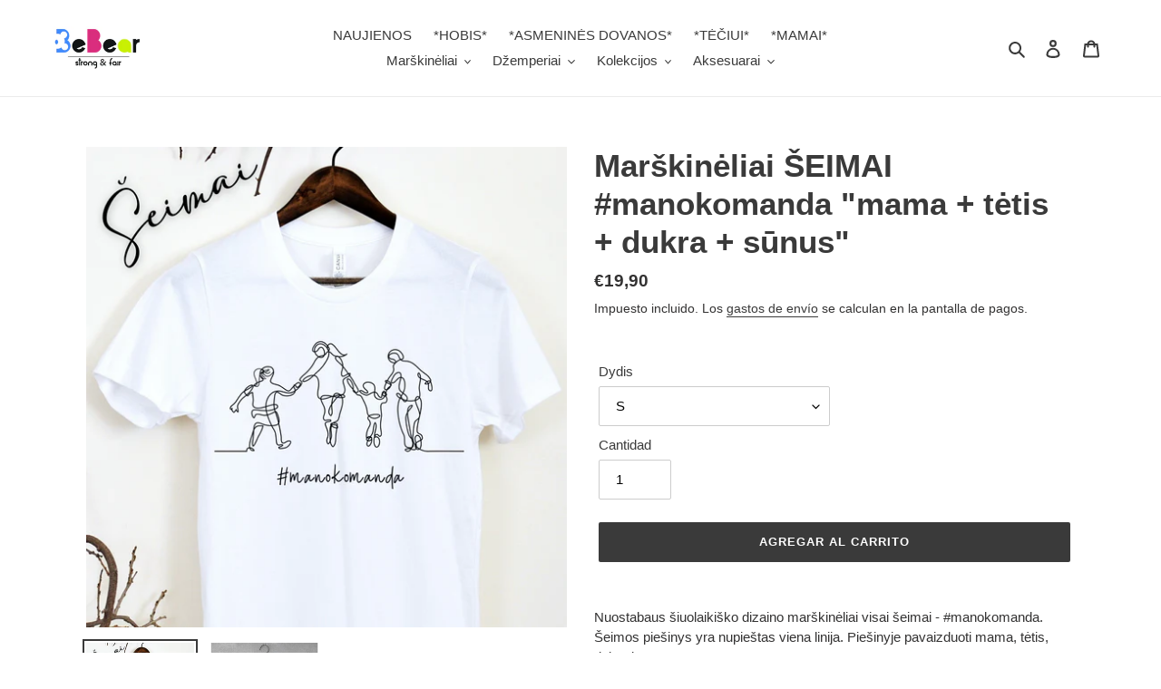

--- FILE ---
content_type: text/html; charset=utf-8
request_url: https://www.bebear.lt/es/products/marskineliai-seimai-manokomanda-mama-tetis-dukra-sunus
body_size: 26835
content:
<!doctype html>
<html class="no-js" lang="es">
<head>
  <meta name="facebook-domain-verification" content="iazmp1wqbm577mavr2oyge5hxn92e8" />
  <meta charset="utf-8">
  <meta http-equiv="X-UA-Compatible" content="IE=edge,chrome=1">
  <meta name="viewport" content="width=device-width,initial-scale=1">
  <meta name="theme-color" content="#3a3a3a">

  <link rel="preconnect" href="https://cdn.shopify.com" crossorigin>
  <link rel="preconnect" href="https://fonts.shopifycdn.com" crossorigin>
  <link rel="preconnect" href="https://monorail-edge.shopifysvc.com"><link rel="preload" href="//www.bebear.lt/cdn/shop/t/1/assets/theme.css?v=136619971045174987231616321205" as="style">
  <link rel="preload" as="font" href="" type="font/woff2" crossorigin>
  <link rel="preload" as="font" href="" type="font/woff2" crossorigin>
  <link rel="preload" as="font" href="" type="font/woff2" crossorigin>
  <link rel="preload" href="//www.bebear.lt/cdn/shop/t/1/assets/theme.js?v=182309688514527995131616321206" as="script">
  <link rel="preload" href="//www.bebear.lt/cdn/shop/t/1/assets/lazysizes.js?v=63098554868324070131616321205" as="script"><link rel="canonical" href="https://www.bebear.lt/es/products/marskineliai-seimai-manokomanda-mama-tetis-dukra-sunus"><link rel="shortcut icon" href="//www.bebear.lt/cdn/shop/files/b_nr_2_18c84915-53ae-4e42-8f00-3db596d1f0d9_32x32.png?v=1616782779" type="image/png"><title>Marškinėliai ŠEIMAI #manokomanda &quot;mama + tėtis + dukra + sūnus&quot;
&ndash; bebear.lt</title><meta name="description" content="Nuostabaus šiuolaikiško dizaino marškinėliai visai šeimai - #manokomanda. Šeimos piešinys yra nupieštas viena linija. Piešinyje pavaizduoti mama, tėtis, dukra ir sūnus. Tokius marškinėlius galite vilkėti keliaudami atostogauti, per šeimos šventes ir tada, kada norisi visiems parodyti savo mylimiausią komandą. • 100% šu"><!-- /snippets/social-meta-tags.liquid -->


<meta property="og:site_name" content="bebear.lt">
<meta property="og:url" content="https://www.bebear.lt/es/products/marskineliai-seimai-manokomanda-mama-tetis-dukra-sunus">
<meta property="og:title" content="Marškinėliai ŠEIMAI #manokomanda &quot;mama + tėtis + dukra + sūnus&quot;">
<meta property="og:type" content="product">
<meta property="og:description" content="Nuostabaus šiuolaikiško dizaino marškinėliai visai šeimai - #manokomanda. Šeimos piešinys yra nupieštas viena linija. Piešinyje pavaizduoti mama, tėtis, dukra ir sūnus. Tokius marškinėlius galite vilkėti keliaudami atostogauti, per šeimos šventes ir tada, kada norisi visiems parodyti savo mylimiausią komandą. • 100% šu"><meta property="og:image" content="http://www.bebear.lt/cdn/shop/products/VisiMOCKUP_20.png?v=1663792561">
  <meta property="og:image:secure_url" content="https://www.bebear.lt/cdn/shop/products/VisiMOCKUP_20.png?v=1663792561">
  <meta property="og:image:width" content="2000">
  <meta property="og:image:height" content="2000">
  <meta property="og:price:amount" content="18,90">
  <meta property="og:price:currency" content="EUR">



<meta name="twitter:card" content="summary_large_image">
<meta name="twitter:title" content="Marškinėliai ŠEIMAI #manokomanda &quot;mama + tėtis + dukra + sūnus&quot;">
<meta name="twitter:description" content="Nuostabaus šiuolaikiško dizaino marškinėliai visai šeimai - #manokomanda. Šeimos piešinys yra nupieštas viena linija. Piešinyje pavaizduoti mama, tėtis, dukra ir sūnus. Tokius marškinėlius galite vilkėti keliaudami atostogauti, per šeimos šventes ir tada, kada norisi visiems parodyti savo mylimiausią komandą. • 100% šu">

  
<style data-shopify>
:root {
    --color-text: #3a3a3a;
    --color-text-rgb: 58, 58, 58;
    --color-body-text: #333232;
    --color-sale-text: #EA0606;
    --color-small-button-text-border: #3a3a3a;
    --color-text-field: #ffffff;
    --color-text-field-text: #000000;
    --color-text-field-text-rgb: 0, 0, 0;

    --color-btn-primary: #3a3a3a;
    --color-btn-primary-darker: #212121;
    --color-btn-primary-text: #ffffff;

    --color-blankstate: rgba(51, 50, 50, 0.35);
    --color-blankstate-border: rgba(51, 50, 50, 0.2);
    --color-blankstate-background: rgba(51, 50, 50, 0.1);

    --color-text-focus:#606060;
    --color-overlay-text-focus:#e6e6e6;
    --color-btn-primary-focus:#606060;
    --color-btn-social-focus:#d2d2d2;
    --color-small-button-text-border-focus:#606060;
    --predictive-search-focus:#f2f2f2;

    --color-body: #ffffff;
    --color-bg: #ffffff;
    --color-bg-rgb: 255, 255, 255;
    --color-bg-alt: rgba(51, 50, 50, 0.05);
    --color-bg-currency-selector: rgba(51, 50, 50, 0.2);

    --color-overlay-title-text: #ffffff;
    --color-image-overlay: #685858;
    --color-image-overlay-rgb: 104, 88, 88;--opacity-image-overlay: 0.4;--hover-overlay-opacity: 0.8;

    --color-border: #ebebeb;
    --color-border-form: #cccccc;
    --color-border-form-darker: #b3b3b3;

    --svg-select-icon: url(//www.bebear.lt/cdn/shop/t/1/assets/ico-select.svg?v=29003672709104678581616321221);
    --slick-img-url: url(//www.bebear.lt/cdn/shop/t/1/assets/ajax-loader.gif?v=41356863302472015721616321202);

    --font-weight-body--bold: 700;
    --font-weight-body--bolder: 700;

    --font-stack-header: Helvetica, Arial, sans-serif;
    --font-style-header: normal;
    --font-weight-header: 700;

    --font-stack-body: Helvetica, Arial, sans-serif;
    --font-style-body: normal;
    --font-weight-body: 400;

    --font-size-header: 26;

    --font-size-base: 15;

    --font-h1-desktop: 35;
    --font-h1-mobile: 32;
    --font-h2-desktop: 20;
    --font-h2-mobile: 18;
    --font-h3-mobile: 20;
    --font-h4-desktop: 17;
    --font-h4-mobile: 15;
    --font-h5-desktop: 15;
    --font-h5-mobile: 13;
    --font-h6-desktop: 14;
    --font-h6-mobile: 12;

    --font-mega-title-large-desktop: 65;

    --font-rich-text-large: 17;
    --font-rich-text-small: 13;

    
--color-video-bg: #f2f2f2;

    
    --global-color-image-loader-primary: rgba(58, 58, 58, 0.06);
    --global-color-image-loader-secondary: rgba(58, 58, 58, 0.12);
  }
</style>


  <style>*,::after,::before{box-sizing:border-box}body{margin:0}body,html{background-color:var(--color-body)}body,button{font-size:calc(var(--font-size-base) * 1px);font-family:var(--font-stack-body);font-style:var(--font-style-body);font-weight:var(--font-weight-body);color:var(--color-text);line-height:1.5}body,button{-webkit-font-smoothing:antialiased;-webkit-text-size-adjust:100%}.border-bottom{border-bottom:1px solid var(--color-border)}.btn--link{background-color:transparent;border:0;margin:0;color:var(--color-text);text-align:left}.text-right{text-align:right}.icon{display:inline-block;width:20px;height:20px;vertical-align:middle;fill:currentColor}.icon__fallback-text,.visually-hidden{position:absolute!important;overflow:hidden;clip:rect(0 0 0 0);height:1px;width:1px;margin:-1px;padding:0;border:0}svg.icon:not(.icon--full-color) circle,svg.icon:not(.icon--full-color) ellipse,svg.icon:not(.icon--full-color) g,svg.icon:not(.icon--full-color) line,svg.icon:not(.icon--full-color) path,svg.icon:not(.icon--full-color) polygon,svg.icon:not(.icon--full-color) polyline,svg.icon:not(.icon--full-color) rect,symbol.icon:not(.icon--full-color) circle,symbol.icon:not(.icon--full-color) ellipse,symbol.icon:not(.icon--full-color) g,symbol.icon:not(.icon--full-color) line,symbol.icon:not(.icon--full-color) path,symbol.icon:not(.icon--full-color) polygon,symbol.icon:not(.icon--full-color) polyline,symbol.icon:not(.icon--full-color) rect{fill:inherit;stroke:inherit}li{list-style:none}.list--inline{padding:0;margin:0}.list--inline>li{display:inline-block;margin-bottom:0;vertical-align:middle}a{color:var(--color-text);text-decoration:none}.h1,.h2,h1,h2{margin:0 0 17.5px;font-family:var(--font-stack-header);font-style:var(--font-style-header);font-weight:var(--font-weight-header);line-height:1.2;overflow-wrap:break-word;word-wrap:break-word}.h1 a,.h2 a,h1 a,h2 a{color:inherit;text-decoration:none;font-weight:inherit}.h1,h1{font-size:calc(((var(--font-h1-desktop))/ (var(--font-size-base))) * 1em);text-transform:none;letter-spacing:0}@media only screen and (max-width:749px){.h1,h1{font-size:calc(((var(--font-h1-mobile))/ (var(--font-size-base))) * 1em)}}.h2,h2{font-size:calc(((var(--font-h2-desktop))/ (var(--font-size-base))) * 1em);text-transform:uppercase;letter-spacing:.1em}@media only screen and (max-width:749px){.h2,h2{font-size:calc(((var(--font-h2-mobile))/ (var(--font-size-base))) * 1em)}}p{color:var(--color-body-text);margin:0 0 19.44444px}@media only screen and (max-width:749px){p{font-size:calc(((var(--font-size-base) - 1)/ (var(--font-size-base))) * 1em)}}p:last-child{margin-bottom:0}@media only screen and (max-width:749px){.small--hide{display:none!important}}.grid{list-style:none;margin:0;padding:0;margin-left:-30px}.grid::after{content:'';display:table;clear:both}@media only screen and (max-width:749px){.grid{margin-left:-22px}}.grid::after{content:'';display:table;clear:both}.grid--no-gutters{margin-left:0}.grid--no-gutters .grid__item{padding-left:0}.grid--table{display:table;table-layout:fixed;width:100%}.grid--table>.grid__item{float:none;display:table-cell;vertical-align:middle}.grid__item{float:left;padding-left:30px;width:100%}@media only screen and (max-width:749px){.grid__item{padding-left:22px}}.grid__item[class*="--push"]{position:relative}@media only screen and (min-width:750px){.medium-up--one-quarter{width:25%}.medium-up--push-one-third{width:33.33%}.medium-up--one-half{width:50%}.medium-up--push-one-third{left:33.33%;position:relative}}.site-header{position:relative;background-color:var(--color-body)}@media only screen and (max-width:749px){.site-header{border-bottom:1px solid var(--color-border)}}@media only screen and (min-width:750px){.site-header{padding:0 55px}.site-header.logo--center{padding-top:30px}}.site-header__logo{margin:15px 0}.logo-align--center .site-header__logo{text-align:center;margin:0 auto}@media only screen and (max-width:749px){.logo-align--center .site-header__logo{text-align:left;margin:15px 0}}@media only screen and (max-width:749px){.site-header__logo{padding-left:22px;text-align:left}.site-header__logo img{margin:0}}.site-header__logo-link{display:inline-block;word-break:break-word}@media only screen and (min-width:750px){.logo-align--center .site-header__logo-link{margin:0 auto}}.site-header__logo-image{display:block}@media only screen and (min-width:750px){.site-header__logo-image{margin:0 auto}}.site-header__logo-image img{width:100%}.site-header__logo-image--centered img{margin:0 auto}.site-header__logo img{display:block}.site-header__icons{position:relative;white-space:nowrap}@media only screen and (max-width:749px){.site-header__icons{width:auto;padding-right:13px}.site-header__icons .btn--link,.site-header__icons .site-header__cart{font-size:calc(((var(--font-size-base))/ (var(--font-size-base))) * 1em)}}.site-header__icons-wrapper{position:relative;display:-webkit-flex;display:-ms-flexbox;display:flex;width:100%;-ms-flex-align:center;-webkit-align-items:center;-moz-align-items:center;-ms-align-items:center;-o-align-items:center;align-items:center;-webkit-justify-content:flex-end;-ms-justify-content:flex-end;justify-content:flex-end}.site-header__account,.site-header__cart,.site-header__search{position:relative}.site-header__search.site-header__icon{display:none}@media only screen and (min-width:1400px){.site-header__search.site-header__icon{display:block}}.site-header__search-toggle{display:block}@media only screen and (min-width:750px){.site-header__account,.site-header__cart{padding:10px 11px}}.site-header__cart-title,.site-header__search-title{position:absolute!important;overflow:hidden;clip:rect(0 0 0 0);height:1px;width:1px;margin:-1px;padding:0;border:0;display:block;vertical-align:middle}.site-header__cart-title{margin-right:3px}.site-header__cart-count{display:flex;align-items:center;justify-content:center;position:absolute;right:.4rem;top:.2rem;font-weight:700;background-color:var(--color-btn-primary);color:var(--color-btn-primary-text);border-radius:50%;min-width:1em;height:1em}.site-header__cart-count span{font-family:HelveticaNeue,"Helvetica Neue",Helvetica,Arial,sans-serif;font-size:calc(11em / 16);line-height:1}@media only screen and (max-width:749px){.site-header__cart-count{top:calc(7em / 16);right:0;border-radius:50%;min-width:calc(19em / 16);height:calc(19em / 16)}}@media only screen and (max-width:749px){.site-header__cart-count span{padding:.25em calc(6em / 16);font-size:12px}}.site-header__menu{display:none}@media only screen and (max-width:749px){.site-header__icon{display:inline-block;vertical-align:middle;padding:10px 11px;margin:0}}@media only screen and (min-width:750px){.site-header__icon .icon-search{margin-right:3px}}.announcement-bar{z-index:10;position:relative;text-align:center;border-bottom:1px solid transparent;padding:2px}.announcement-bar__link{display:block}.announcement-bar__message{display:block;padding:11px 22px;font-size:calc(((16)/ (var(--font-size-base))) * 1em);font-weight:var(--font-weight-header)}@media only screen and (min-width:750px){.announcement-bar__message{padding-left:55px;padding-right:55px}}.site-nav{position:relative;padding:0;text-align:center;margin:25px 0}.site-nav a{padding:3px 10px}.site-nav__link{display:block;white-space:nowrap}.site-nav--centered .site-nav__link{padding-top:0}.site-nav__link .icon-chevron-down{width:calc(8em / 16);height:calc(8em / 16);margin-left:.5rem}.site-nav__label{border-bottom:1px solid transparent}.site-nav__link--active .site-nav__label{border-bottom-color:var(--color-text)}.site-nav__link--button{border:none;background-color:transparent;padding:3px 10px}.site-header__mobile-nav{z-index:11;position:relative;background-color:var(--color-body)}@media only screen and (max-width:749px){.site-header__mobile-nav{display:-webkit-flex;display:-ms-flexbox;display:flex;width:100%;-ms-flex-align:center;-webkit-align-items:center;-moz-align-items:center;-ms-align-items:center;-o-align-items:center;align-items:center}}.mobile-nav--open .icon-close{display:none}.main-content{opacity:0}.main-content .shopify-section{display:none}.main-content .shopify-section:first-child{display:inherit}.critical-hidden{display:none}</style>

  <script>
    window.performance.mark('debut:theme_stylesheet_loaded.start');

    function onLoadStylesheet() {
      performance.mark('debut:theme_stylesheet_loaded.end');
      performance.measure('debut:theme_stylesheet_loaded', 'debut:theme_stylesheet_loaded.start', 'debut:theme_stylesheet_loaded.end');

      var url = "//www.bebear.lt/cdn/shop/t/1/assets/theme.css?v=136619971045174987231616321205";
      var link = document.querySelector('link[href="' + url + '"]');
      link.loaded = true;
      link.dispatchEvent(new Event('load'));
    }
  </script>

  <link rel="stylesheet" href="//www.bebear.lt/cdn/shop/t/1/assets/theme.css?v=136619971045174987231616321205" type="text/css" media="print" onload="this.media='all';onLoadStylesheet()">

  <style>
    
    
    
    
    
    
  </style>

  <script>
    var theme = {
      breakpoints: {
        medium: 750,
        large: 990,
        widescreen: 1400
      },
      strings: {
        addToCart: "Agregar al carrito",
        soldOut: "Agotado",
        unavailable: "No disponible",
        regularPrice: "Precio habitual",
        salePrice: "Precio de venta",
        sale: "Oferta",
        fromLowestPrice: "de [price]",
        vendor: "Proveedor",
        showMore: "Ver más",
        showLess: "Mostrar menos",
        searchFor: "Buscar",
        addressError: "No se puede encontrar esa dirección",
        addressNoResults: "No results for that address",
        addressQueryLimit: "Se ha excedido el límite de uso de la API de Google . Considere la posibilidad de actualizar a un \u003ca href=\"https:\/\/developers.google.com\/maps\/premium\/usage-limits\"\u003ePlan Premium\u003c\/a\u003e.",
        authError: "Hubo un problema de autenticación con su cuenta de Google Maps.",
        newWindow: "Abre en una nueva ventana.",
        external: "Abre sitio externo.",
        newWindowExternal: "Abre sitio externo externo en una nueva ventana.",
        removeLabel: "Eliminar [product]",
        update: "Actualizar carrito",
        quantity: "Cantidad",
        discountedTotal: "Descuento total",
        regularTotal: "Precio regular total",
        priceColumn: "Ver la columna de Precio para detalles del descuento.",
        quantityMinimumMessage: "La cantidad debe ser 1 o más",
        cartError: "Se ha producido un error al actualizar tu carrito. Vuelve a intentarlo.",
        removedItemMessage: "Eliminó \u003cspan class=\"cart__removed-product-details\"\u003e([quantity]) [link]\u003c\/span\u003e de tu carrito.",
        unitPrice: "Precio unitario",
        unitPriceSeparator: "por",
        oneCartCount: "1 artículo",
        otherCartCount: "[count] artículos",
        quantityLabel: "Cantidad: [count]",
        products: "Productos",
        loading: "Cargando",
        number_of_results: "[result_number] de [results_count]",
        number_of_results_found: "[results_count] resultados encontrados",
        one_result_found: "1 resultado encontrado"
      },
      moneyFormat: "€{{amount_with_comma_separator}}",
      moneyFormatWithCurrency: "€{{amount_with_comma_separator}} EUR",
      settings: {
        predictiveSearchEnabled: true,
        predictiveSearchShowPrice: false,
        predictiveSearchShowVendor: false
      },
      stylesheet: "//www.bebear.lt/cdn/shop/t/1/assets/theme.css?v=136619971045174987231616321205"
    }

    document.documentElement.className = document.documentElement.className.replace('no-js', 'js');
  </script><script src="//www.bebear.lt/cdn/shop/t/1/assets/theme.js?v=182309688514527995131616321206" defer="defer"></script>
  <script src="//www.bebear.lt/cdn/shop/t/1/assets/lazysizes.js?v=63098554868324070131616321205" async="async"></script>

  <script type="text/javascript">
    if (window.MSInputMethodContext && document.documentMode) {
      var scripts = document.getElementsByTagName('script')[0];
      var polyfill = document.createElement("script");
      polyfill.defer = true;
      polyfill.src = "//www.bebear.lt/cdn/shop/t/1/assets/ie11CustomProperties.min.js?v=146208399201472936201616321204";

      scripts.parentNode.insertBefore(polyfill, scripts);
    }
  </script>

  <script>window.performance && window.performance.mark && window.performance.mark('shopify.content_for_header.start');</script><meta id="shopify-digital-wallet" name="shopify-digital-wallet" content="/55531897028/digital_wallets/dialog">
<link rel="alternate" hreflang="x-default" href="https://www.bebear.lt/products/marskineliai-seimai-manokomanda-mama-tetis-dukra-sunus">
<link rel="alternate" hreflang="lt" href="https://www.bebear.lt/products/marskineliai-seimai-manokomanda-mama-tetis-dukra-sunus">
<link rel="alternate" hreflang="en" href="https://www.bebear.lt/en/products/marskineliai-seimai-manokomanda-mama-tetis-dukra-sunus">
<link rel="alternate" hreflang="de" href="https://www.bebear.lt/de/products/marskineliai-seimai-manokomanda-mama-tetis-dukra-sunus">
<link rel="alternate" hreflang="ru" href="https://www.bebear.lt/ru/products/marskineliai-seimai-manokomanda-mama-tetis-dukra-sunus">
<link rel="alternate" hreflang="fr" href="https://www.bebear.lt/fr/products/marskineliai-seimai-manokomanda-mama-tetis-dukra-sunus">
<link rel="alternate" hreflang="es" href="https://www.bebear.lt/es/products/marskineliai-seimai-manokomanda-mama-tetis-dukra-sunus">
<link rel="alternate" type="application/json+oembed" href="https://www.bebear.lt/es/products/marskineliai-seimai-manokomanda-mama-tetis-dukra-sunus.oembed">
<script async="async" src="/checkouts/internal/preloads.js?locale=es-LT"></script>
<script id="shopify-features" type="application/json">{"accessToken":"ac0017887939d555ea256140f38d1168","betas":["rich-media-storefront-analytics"],"domain":"www.bebear.lt","predictiveSearch":true,"shopId":55531897028,"locale":"es"}</script>
<script>var Shopify = Shopify || {};
Shopify.shop = "bebear-lt.myshopify.com";
Shopify.locale = "es";
Shopify.currency = {"active":"EUR","rate":"1.0"};
Shopify.country = "LT";
Shopify.theme = {"name":"Debut","id":121009438916,"schema_name":"Debut","schema_version":"17.10.0","theme_store_id":796,"role":"main"};
Shopify.theme.handle = "null";
Shopify.theme.style = {"id":null,"handle":null};
Shopify.cdnHost = "www.bebear.lt/cdn";
Shopify.routes = Shopify.routes || {};
Shopify.routes.root = "/es/";</script>
<script type="module">!function(o){(o.Shopify=o.Shopify||{}).modules=!0}(window);</script>
<script>!function(o){function n(){var o=[];function n(){o.push(Array.prototype.slice.apply(arguments))}return n.q=o,n}var t=o.Shopify=o.Shopify||{};t.loadFeatures=n(),t.autoloadFeatures=n()}(window);</script>
<script id="shop-js-analytics" type="application/json">{"pageType":"product"}</script>
<script defer="defer" async type="module" src="//www.bebear.lt/cdn/shopifycloud/shop-js/modules/v2/client.init-shop-cart-sync_CvZOh8Af.es.esm.js"></script>
<script defer="defer" async type="module" src="//www.bebear.lt/cdn/shopifycloud/shop-js/modules/v2/chunk.common_3Rxs6Qxh.esm.js"></script>
<script type="module">
  await import("//www.bebear.lt/cdn/shopifycloud/shop-js/modules/v2/client.init-shop-cart-sync_CvZOh8Af.es.esm.js");
await import("//www.bebear.lt/cdn/shopifycloud/shop-js/modules/v2/chunk.common_3Rxs6Qxh.esm.js");

  window.Shopify.SignInWithShop?.initShopCartSync?.({"fedCMEnabled":true,"windoidEnabled":true});

</script>
<script>(function() {
  var isLoaded = false;
  function asyncLoad() {
    if (isLoaded) return;
    isLoaded = true;
    var urls = ["https:\/\/cookie-bar.conversionbear.com\/script?app=cookie_consent\u0026shop=bebear-lt.myshopify.com","\/\/cdn.shopify.com\/proxy\/ce63283290fd21912888b43b8be7e61cd9de43e0bced3a8b7f12ba5d5e0e742d\/static.cdn.printful.com\/static\/js\/external\/shopify-product-customizer.js?v=0.28\u0026shop=bebear-lt.myshopify.com\u0026sp-cache-control=cHVibGljLCBtYXgtYWdlPTkwMA"];
    for (var i = 0; i < urls.length; i++) {
      var s = document.createElement('script');
      s.type = 'text/javascript';
      s.async = true;
      s.src = urls[i];
      var x = document.getElementsByTagName('script')[0];
      x.parentNode.insertBefore(s, x);
    }
  };
  if(window.attachEvent) {
    window.attachEvent('onload', asyncLoad);
  } else {
    window.addEventListener('load', asyncLoad, false);
  }
})();</script>
<script id="__st">var __st={"a":55531897028,"offset":7200,"reqid":"5d96b1eb-9867-4d13-b3f0-7b3ec8c1a504-1768833976","pageurl":"www.bebear.lt\/es\/products\/marskineliai-seimai-manokomanda-mama-tetis-dukra-sunus","u":"be62a7cd2a8c","p":"product","rtyp":"product","rid":7213638648004};</script>
<script>window.ShopifyPaypalV4VisibilityTracking = true;</script>
<script id="captcha-bootstrap">!function(){'use strict';const t='contact',e='account',n='new_comment',o=[[t,t],['blogs',n],['comments',n],[t,'customer']],c=[[e,'customer_login'],[e,'guest_login'],[e,'recover_customer_password'],[e,'create_customer']],r=t=>t.map((([t,e])=>`form[action*='/${t}']:not([data-nocaptcha='true']) input[name='form_type'][value='${e}']`)).join(','),a=t=>()=>t?[...document.querySelectorAll(t)].map((t=>t.form)):[];function s(){const t=[...o],e=r(t);return a(e)}const i='password',u='form_key',d=['recaptcha-v3-token','g-recaptcha-response','h-captcha-response',i],f=()=>{try{return window.sessionStorage}catch{return}},m='__shopify_v',_=t=>t.elements[u];function p(t,e,n=!1){try{const o=window.sessionStorage,c=JSON.parse(o.getItem(e)),{data:r}=function(t){const{data:e,action:n}=t;return t[m]||n?{data:e,action:n}:{data:t,action:n}}(c);for(const[e,n]of Object.entries(r))t.elements[e]&&(t.elements[e].value=n);n&&o.removeItem(e)}catch(o){console.error('form repopulation failed',{error:o})}}const l='form_type',E='cptcha';function T(t){t.dataset[E]=!0}const w=window,h=w.document,L='Shopify',v='ce_forms',y='captcha';let A=!1;((t,e)=>{const n=(g='f06e6c50-85a8-45c8-87d0-21a2b65856fe',I='https://cdn.shopify.com/shopifycloud/storefront-forms-hcaptcha/ce_storefront_forms_captcha_hcaptcha.v1.5.2.iife.js',D={infoText:'Protegido por hCaptcha',privacyText:'Privacidad',termsText:'Términos'},(t,e,n)=>{const o=w[L][v],c=o.bindForm;if(c)return c(t,g,e,D).then(n);var r;o.q.push([[t,g,e,D],n]),r=I,A||(h.body.append(Object.assign(h.createElement('script'),{id:'captcha-provider',async:!0,src:r})),A=!0)});var g,I,D;w[L]=w[L]||{},w[L][v]=w[L][v]||{},w[L][v].q=[],w[L][y]=w[L][y]||{},w[L][y].protect=function(t,e){n(t,void 0,e),T(t)},Object.freeze(w[L][y]),function(t,e,n,w,h,L){const[v,y,A,g]=function(t,e,n){const i=e?o:[],u=t?c:[],d=[...i,...u],f=r(d),m=r(i),_=r(d.filter((([t,e])=>n.includes(e))));return[a(f),a(m),a(_),s()]}(w,h,L),I=t=>{const e=t.target;return e instanceof HTMLFormElement?e:e&&e.form},D=t=>v().includes(t);t.addEventListener('submit',(t=>{const e=I(t);if(!e)return;const n=D(e)&&!e.dataset.hcaptchaBound&&!e.dataset.recaptchaBound,o=_(e),c=g().includes(e)&&(!o||!o.value);(n||c)&&t.preventDefault(),c&&!n&&(function(t){try{if(!f())return;!function(t){const e=f();if(!e)return;const n=_(t);if(!n)return;const o=n.value;o&&e.removeItem(o)}(t);const e=Array.from(Array(32),(()=>Math.random().toString(36)[2])).join('');!function(t,e){_(t)||t.append(Object.assign(document.createElement('input'),{type:'hidden',name:u})),t.elements[u].value=e}(t,e),function(t,e){const n=f();if(!n)return;const o=[...t.querySelectorAll(`input[type='${i}']`)].map((({name:t})=>t)),c=[...d,...o],r={};for(const[a,s]of new FormData(t).entries())c.includes(a)||(r[a]=s);n.setItem(e,JSON.stringify({[m]:1,action:t.action,data:r}))}(t,e)}catch(e){console.error('failed to persist form',e)}}(e),e.submit())}));const S=(t,e)=>{t&&!t.dataset[E]&&(n(t,e.some((e=>e===t))),T(t))};for(const o of['focusin','change'])t.addEventListener(o,(t=>{const e=I(t);D(e)&&S(e,y())}));const B=e.get('form_key'),M=e.get(l),P=B&&M;t.addEventListener('DOMContentLoaded',(()=>{const t=y();if(P)for(const e of t)e.elements[l].value===M&&p(e,B);[...new Set([...A(),...v().filter((t=>'true'===t.dataset.shopifyCaptcha))])].forEach((e=>S(e,t)))}))}(h,new URLSearchParams(w.location.search),n,t,e,['guest_login'])})(!0,!0)}();</script>
<script integrity="sha256-4kQ18oKyAcykRKYeNunJcIwy7WH5gtpwJnB7kiuLZ1E=" data-source-attribution="shopify.loadfeatures" defer="defer" src="//www.bebear.lt/cdn/shopifycloud/storefront/assets/storefront/load_feature-a0a9edcb.js" crossorigin="anonymous"></script>
<script data-source-attribution="shopify.dynamic_checkout.dynamic.init">var Shopify=Shopify||{};Shopify.PaymentButton=Shopify.PaymentButton||{isStorefrontPortableWallets:!0,init:function(){window.Shopify.PaymentButton.init=function(){};var t=document.createElement("script");t.src="https://www.bebear.lt/cdn/shopifycloud/portable-wallets/latest/portable-wallets.es.js",t.type="module",document.head.appendChild(t)}};
</script>
<script data-source-attribution="shopify.dynamic_checkout.buyer_consent">
  function portableWalletsHideBuyerConsent(e){var t=document.getElementById("shopify-buyer-consent"),n=document.getElementById("shopify-subscription-policy-button");t&&n&&(t.classList.add("hidden"),t.setAttribute("aria-hidden","true"),n.removeEventListener("click",e))}function portableWalletsShowBuyerConsent(e){var t=document.getElementById("shopify-buyer-consent"),n=document.getElementById("shopify-subscription-policy-button");t&&n&&(t.classList.remove("hidden"),t.removeAttribute("aria-hidden"),n.addEventListener("click",e))}window.Shopify?.PaymentButton&&(window.Shopify.PaymentButton.hideBuyerConsent=portableWalletsHideBuyerConsent,window.Shopify.PaymentButton.showBuyerConsent=portableWalletsShowBuyerConsent);
</script>
<script data-source-attribution="shopify.dynamic_checkout.cart.bootstrap">document.addEventListener("DOMContentLoaded",(function(){function t(){return document.querySelector("shopify-accelerated-checkout-cart, shopify-accelerated-checkout")}if(t())Shopify.PaymentButton.init();else{new MutationObserver((function(e,n){t()&&(Shopify.PaymentButton.init(),n.disconnect())})).observe(document.body,{childList:!0,subtree:!0})}}));
</script>

<script>window.performance && window.performance.mark && window.performance.mark('shopify.content_for_header.end');</script>
  <script src="https://shopoe.net/app.js"></script>
<link href="https://monorail-edge.shopifysvc.com" rel="dns-prefetch">
<script>(function(){if ("sendBeacon" in navigator && "performance" in window) {try {var session_token_from_headers = performance.getEntriesByType('navigation')[0].serverTiming.find(x => x.name == '_s').description;} catch {var session_token_from_headers = undefined;}var session_cookie_matches = document.cookie.match(/_shopify_s=([^;]*)/);var session_token_from_cookie = session_cookie_matches && session_cookie_matches.length === 2 ? session_cookie_matches[1] : "";var session_token = session_token_from_headers || session_token_from_cookie || "";function handle_abandonment_event(e) {var entries = performance.getEntries().filter(function(entry) {return /monorail-edge.shopifysvc.com/.test(entry.name);});if (!window.abandonment_tracked && entries.length === 0) {window.abandonment_tracked = true;var currentMs = Date.now();var navigation_start = performance.timing.navigationStart;var payload = {shop_id: 55531897028,url: window.location.href,navigation_start,duration: currentMs - navigation_start,session_token,page_type: "product"};window.navigator.sendBeacon("https://monorail-edge.shopifysvc.com/v1/produce", JSON.stringify({schema_id: "online_store_buyer_site_abandonment/1.1",payload: payload,metadata: {event_created_at_ms: currentMs,event_sent_at_ms: currentMs}}));}}window.addEventListener('pagehide', handle_abandonment_event);}}());</script>
<script id="web-pixels-manager-setup">(function e(e,d,r,n,o){if(void 0===o&&(o={}),!Boolean(null===(a=null===(i=window.Shopify)||void 0===i?void 0:i.analytics)||void 0===a?void 0:a.replayQueue)){var i,a;window.Shopify=window.Shopify||{};var t=window.Shopify;t.analytics=t.analytics||{};var s=t.analytics;s.replayQueue=[],s.publish=function(e,d,r){return s.replayQueue.push([e,d,r]),!0};try{self.performance.mark("wpm:start")}catch(e){}var l=function(){var e={modern:/Edge?\/(1{2}[4-9]|1[2-9]\d|[2-9]\d{2}|\d{4,})\.\d+(\.\d+|)|Firefox\/(1{2}[4-9]|1[2-9]\d|[2-9]\d{2}|\d{4,})\.\d+(\.\d+|)|Chrom(ium|e)\/(9{2}|\d{3,})\.\d+(\.\d+|)|(Maci|X1{2}).+ Version\/(15\.\d+|(1[6-9]|[2-9]\d|\d{3,})\.\d+)([,.]\d+|)( \(\w+\)|)( Mobile\/\w+|) Safari\/|Chrome.+OPR\/(9{2}|\d{3,})\.\d+\.\d+|(CPU[ +]OS|iPhone[ +]OS|CPU[ +]iPhone|CPU IPhone OS|CPU iPad OS)[ +]+(15[._]\d+|(1[6-9]|[2-9]\d|\d{3,})[._]\d+)([._]\d+|)|Android:?[ /-](13[3-9]|1[4-9]\d|[2-9]\d{2}|\d{4,})(\.\d+|)(\.\d+|)|Android.+Firefox\/(13[5-9]|1[4-9]\d|[2-9]\d{2}|\d{4,})\.\d+(\.\d+|)|Android.+Chrom(ium|e)\/(13[3-9]|1[4-9]\d|[2-9]\d{2}|\d{4,})\.\d+(\.\d+|)|SamsungBrowser\/([2-9]\d|\d{3,})\.\d+/,legacy:/Edge?\/(1[6-9]|[2-9]\d|\d{3,})\.\d+(\.\d+|)|Firefox\/(5[4-9]|[6-9]\d|\d{3,})\.\d+(\.\d+|)|Chrom(ium|e)\/(5[1-9]|[6-9]\d|\d{3,})\.\d+(\.\d+|)([\d.]+$|.*Safari\/(?![\d.]+ Edge\/[\d.]+$))|(Maci|X1{2}).+ Version\/(10\.\d+|(1[1-9]|[2-9]\d|\d{3,})\.\d+)([,.]\d+|)( \(\w+\)|)( Mobile\/\w+|) Safari\/|Chrome.+OPR\/(3[89]|[4-9]\d|\d{3,})\.\d+\.\d+|(CPU[ +]OS|iPhone[ +]OS|CPU[ +]iPhone|CPU IPhone OS|CPU iPad OS)[ +]+(10[._]\d+|(1[1-9]|[2-9]\d|\d{3,})[._]\d+)([._]\d+|)|Android:?[ /-](13[3-9]|1[4-9]\d|[2-9]\d{2}|\d{4,})(\.\d+|)(\.\d+|)|Mobile Safari.+OPR\/([89]\d|\d{3,})\.\d+\.\d+|Android.+Firefox\/(13[5-9]|1[4-9]\d|[2-9]\d{2}|\d{4,})\.\d+(\.\d+|)|Android.+Chrom(ium|e)\/(13[3-9]|1[4-9]\d|[2-9]\d{2}|\d{4,})\.\d+(\.\d+|)|Android.+(UC? ?Browser|UCWEB|U3)[ /]?(15\.([5-9]|\d{2,})|(1[6-9]|[2-9]\d|\d{3,})\.\d+)\.\d+|SamsungBrowser\/(5\.\d+|([6-9]|\d{2,})\.\d+)|Android.+MQ{2}Browser\/(14(\.(9|\d{2,})|)|(1[5-9]|[2-9]\d|\d{3,})(\.\d+|))(\.\d+|)|K[Aa][Ii]OS\/(3\.\d+|([4-9]|\d{2,})\.\d+)(\.\d+|)/},d=e.modern,r=e.legacy,n=navigator.userAgent;return n.match(d)?"modern":n.match(r)?"legacy":"unknown"}(),u="modern"===l?"modern":"legacy",c=(null!=n?n:{modern:"",legacy:""})[u],f=function(e){return[e.baseUrl,"/wpm","/b",e.hashVersion,"modern"===e.buildTarget?"m":"l",".js"].join("")}({baseUrl:d,hashVersion:r,buildTarget:u}),m=function(e){var d=e.version,r=e.bundleTarget,n=e.surface,o=e.pageUrl,i=e.monorailEndpoint;return{emit:function(e){var a=e.status,t=e.errorMsg,s=(new Date).getTime(),l=JSON.stringify({metadata:{event_sent_at_ms:s},events:[{schema_id:"web_pixels_manager_load/3.1",payload:{version:d,bundle_target:r,page_url:o,status:a,surface:n,error_msg:t},metadata:{event_created_at_ms:s}}]});if(!i)return console&&console.warn&&console.warn("[Web Pixels Manager] No Monorail endpoint provided, skipping logging."),!1;try{return self.navigator.sendBeacon.bind(self.navigator)(i,l)}catch(e){}var u=new XMLHttpRequest;try{return u.open("POST",i,!0),u.setRequestHeader("Content-Type","text/plain"),u.send(l),!0}catch(e){return console&&console.warn&&console.warn("[Web Pixels Manager] Got an unhandled error while logging to Monorail."),!1}}}}({version:r,bundleTarget:l,surface:e.surface,pageUrl:self.location.href,monorailEndpoint:e.monorailEndpoint});try{o.browserTarget=l,function(e){var d=e.src,r=e.async,n=void 0===r||r,o=e.onload,i=e.onerror,a=e.sri,t=e.scriptDataAttributes,s=void 0===t?{}:t,l=document.createElement("script"),u=document.querySelector("head"),c=document.querySelector("body");if(l.async=n,l.src=d,a&&(l.integrity=a,l.crossOrigin="anonymous"),s)for(var f in s)if(Object.prototype.hasOwnProperty.call(s,f))try{l.dataset[f]=s[f]}catch(e){}if(o&&l.addEventListener("load",o),i&&l.addEventListener("error",i),u)u.appendChild(l);else{if(!c)throw new Error("Did not find a head or body element to append the script");c.appendChild(l)}}({src:f,async:!0,onload:function(){if(!function(){var e,d;return Boolean(null===(d=null===(e=window.Shopify)||void 0===e?void 0:e.analytics)||void 0===d?void 0:d.initialized)}()){var d=window.webPixelsManager.init(e)||void 0;if(d){var r=window.Shopify.analytics;r.replayQueue.forEach((function(e){var r=e[0],n=e[1],o=e[2];d.publishCustomEvent(r,n,o)})),r.replayQueue=[],r.publish=d.publishCustomEvent,r.visitor=d.visitor,r.initialized=!0}}},onerror:function(){return m.emit({status:"failed",errorMsg:"".concat(f," has failed to load")})},sri:function(e){var d=/^sha384-[A-Za-z0-9+/=]+$/;return"string"==typeof e&&d.test(e)}(c)?c:"",scriptDataAttributes:o}),m.emit({status:"loading"})}catch(e){m.emit({status:"failed",errorMsg:(null==e?void 0:e.message)||"Unknown error"})}}})({shopId: 55531897028,storefrontBaseUrl: "https://www.bebear.lt",extensionsBaseUrl: "https://extensions.shopifycdn.com/cdn/shopifycloud/web-pixels-manager",monorailEndpoint: "https://monorail-edge.shopifysvc.com/unstable/produce_batch",surface: "storefront-renderer",enabledBetaFlags: ["2dca8a86"],webPixelsConfigList: [{"id":"2389705038","configuration":"{\"storeIdentity\":\"bebear-lt.myshopify.com\",\"baseURL\":\"https:\\\/\\\/api.printful.com\\\/shopify-pixels\"}","eventPayloadVersion":"v1","runtimeContext":"STRICT","scriptVersion":"74f275712857ab41bea9d998dcb2f9da","type":"APP","apiClientId":156624,"privacyPurposes":["ANALYTICS","MARKETING","SALE_OF_DATA"],"dataSharingAdjustments":{"protectedCustomerApprovalScopes":["read_customer_address","read_customer_email","read_customer_name","read_customer_personal_data","read_customer_phone"]}},{"id":"808714574","configuration":"{\"config\":\"{\\\"pixel_id\\\":\\\"G-8D2FXWGZLW\\\",\\\"gtag_events\\\":[{\\\"type\\\":\\\"purchase\\\",\\\"action_label\\\":\\\"G-8D2FXWGZLW\\\"},{\\\"type\\\":\\\"page_view\\\",\\\"action_label\\\":\\\"G-8D2FXWGZLW\\\"},{\\\"type\\\":\\\"view_item\\\",\\\"action_label\\\":\\\"G-8D2FXWGZLW\\\"},{\\\"type\\\":\\\"search\\\",\\\"action_label\\\":\\\"G-8D2FXWGZLW\\\"},{\\\"type\\\":\\\"add_to_cart\\\",\\\"action_label\\\":\\\"G-8D2FXWGZLW\\\"},{\\\"type\\\":\\\"begin_checkout\\\",\\\"action_label\\\":\\\"G-8D2FXWGZLW\\\"},{\\\"type\\\":\\\"add_payment_info\\\",\\\"action_label\\\":\\\"G-8D2FXWGZLW\\\"}],\\\"enable_monitoring_mode\\\":false}\"}","eventPayloadVersion":"v1","runtimeContext":"OPEN","scriptVersion":"b2a88bafab3e21179ed38636efcd8a93","type":"APP","apiClientId":1780363,"privacyPurposes":[],"dataSharingAdjustments":{"protectedCustomerApprovalScopes":["read_customer_address","read_customer_email","read_customer_name","read_customer_personal_data","read_customer_phone"]}},{"id":"267780430","configuration":"{\"pixel_id\":\"337391101752029\",\"pixel_type\":\"facebook_pixel\",\"metaapp_system_user_token\":\"-\"}","eventPayloadVersion":"v1","runtimeContext":"OPEN","scriptVersion":"ca16bc87fe92b6042fbaa3acc2fbdaa6","type":"APP","apiClientId":2329312,"privacyPurposes":["ANALYTICS","MARKETING","SALE_OF_DATA"],"dataSharingAdjustments":{"protectedCustomerApprovalScopes":["read_customer_address","read_customer_email","read_customer_name","read_customer_personal_data","read_customer_phone"]}},{"id":"shopify-app-pixel","configuration":"{}","eventPayloadVersion":"v1","runtimeContext":"STRICT","scriptVersion":"0450","apiClientId":"shopify-pixel","type":"APP","privacyPurposes":["ANALYTICS","MARKETING"]},{"id":"shopify-custom-pixel","eventPayloadVersion":"v1","runtimeContext":"LAX","scriptVersion":"0450","apiClientId":"shopify-pixel","type":"CUSTOM","privacyPurposes":["ANALYTICS","MARKETING"]}],isMerchantRequest: false,initData: {"shop":{"name":"bebear.lt","paymentSettings":{"currencyCode":"EUR"},"myshopifyDomain":"bebear-lt.myshopify.com","countryCode":"LT","storefrontUrl":"https:\/\/www.bebear.lt\/es"},"customer":null,"cart":null,"checkout":null,"productVariants":[{"price":{"amount":19.9,"currencyCode":"EUR"},"product":{"title":"Marškinėliai ŠEIMAI #manokomanda \"mama + tėtis + dukra + sūnus\"","vendor":"bebear.lt","id":"7213638648004","untranslatedTitle":"Marškinėliai ŠEIMAI #manokomanda \"mama + tėtis + dukra + sūnus\"","url":"\/es\/products\/marskineliai-seimai-manokomanda-mama-tetis-dukra-sunus","type":""},"id":"41734341001412","image":{"src":"\/\/www.bebear.lt\/cdn\/shop\/products\/VisiMOCKUP_20.png?v=1663792561"},"sku":"9631031_11576","title":"S","untranslatedTitle":"S"},{"price":{"amount":19.9,"currencyCode":"EUR"},"product":{"title":"Marškinėliai ŠEIMAI #manokomanda \"mama + tėtis + dukra + sūnus\"","vendor":"bebear.lt","id":"7213638648004","untranslatedTitle":"Marškinėliai ŠEIMAI #manokomanda \"mama + tėtis + dukra + sūnus\"","url":"\/es\/products\/marskineliai-seimai-manokomanda-mama-tetis-dukra-sunus","type":""},"id":"41734341034180","image":{"src":"\/\/www.bebear.lt\/cdn\/shop\/products\/VisiMOCKUP_20.png?v=1663792561"},"sku":"9631031_11577","title":"M","untranslatedTitle":"M"},{"price":{"amount":19.9,"currencyCode":"EUR"},"product":{"title":"Marškinėliai ŠEIMAI #manokomanda \"mama + tėtis + dukra + sūnus\"","vendor":"bebear.lt","id":"7213638648004","untranslatedTitle":"Marškinėliai ŠEIMAI #manokomanda \"mama + tėtis + dukra + sūnus\"","url":"\/es\/products\/marskineliai-seimai-manokomanda-mama-tetis-dukra-sunus","type":""},"id":"41734341066948","image":{"src":"\/\/www.bebear.lt\/cdn\/shop\/products\/VisiMOCKUP_20.png?v=1663792561"},"sku":"9631031_11578","title":"L","untranslatedTitle":"L"},{"price":{"amount":19.9,"currencyCode":"EUR"},"product":{"title":"Marškinėliai ŠEIMAI #manokomanda \"mama + tėtis + dukra + sūnus\"","vendor":"bebear.lt","id":"7213638648004","untranslatedTitle":"Marškinėliai ŠEIMAI #manokomanda \"mama + tėtis + dukra + sūnus\"","url":"\/es\/products\/marskineliai-seimai-manokomanda-mama-tetis-dukra-sunus","type":""},"id":"41734341099716","image":{"src":"\/\/www.bebear.lt\/cdn\/shop\/products\/VisiMOCKUP_20.png?v=1663792561"},"sku":"9631031_11579","title":"XL","untranslatedTitle":"XL"},{"price":{"amount":20.9,"currencyCode":"EUR"},"product":{"title":"Marškinėliai ŠEIMAI #manokomanda \"mama + tėtis + dukra + sūnus\"","vendor":"bebear.lt","id":"7213638648004","untranslatedTitle":"Marškinėliai ŠEIMAI #manokomanda \"mama + tėtis + dukra + sūnus\"","url":"\/es\/products\/marskineliai-seimai-manokomanda-mama-tetis-dukra-sunus","type":""},"id":"41734341132484","image":{"src":"\/\/www.bebear.lt\/cdn\/shop\/products\/VisiMOCKUP_20.png?v=1663792561"},"sku":"9631031_11580","title":"2XL","untranslatedTitle":"2XL"},{"price":{"amount":21.9,"currencyCode":"EUR"},"product":{"title":"Marškinėliai ŠEIMAI #manokomanda \"mama + tėtis + dukra + sūnus\"","vendor":"bebear.lt","id":"7213638648004","untranslatedTitle":"Marškinėliai ŠEIMAI #manokomanda \"mama + tėtis + dukra + sūnus\"","url":"\/es\/products\/marskineliai-seimai-manokomanda-mama-tetis-dukra-sunus","type":""},"id":"41734341165252","image":{"src":"\/\/www.bebear.lt\/cdn\/shop\/products\/VisiMOCKUP_20.png?v=1663792561"},"sku":"9631031_12650","title":"3XL","untranslatedTitle":"3XL"},{"price":{"amount":18.9,"currencyCode":"EUR"},"product":{"title":"Marškinėliai ŠEIMAI #manokomanda \"mama + tėtis + dukra + sūnus\"","vendor":"bebear.lt","id":"7213638648004","untranslatedTitle":"Marškinėliai ŠEIMAI #manokomanda \"mama + tėtis + dukra + sūnus\"","url":"\/es\/products\/marskineliai-seimai-manokomanda-mama-tetis-dukra-sunus","type":""},"id":"41974704275652","image":{"src":"\/\/www.bebear.lt\/cdn\/shop\/products\/VisiMOCKUP_20.png?v=1663792561"},"sku":"2","title":"2 metai","untranslatedTitle":"2 metai"},{"price":{"amount":18.9,"currencyCode":"EUR"},"product":{"title":"Marškinėliai ŠEIMAI #manokomanda \"mama + tėtis + dukra + sūnus\"","vendor":"bebear.lt","id":"7213638648004","untranslatedTitle":"Marškinėliai ŠEIMAI #manokomanda \"mama + tėtis + dukra + sūnus\"","url":"\/es\/products\/marskineliai-seimai-manokomanda-mama-tetis-dukra-sunus","type":""},"id":"41974704308420","image":{"src":"\/\/www.bebear.lt\/cdn\/shop\/products\/VisiMOCKUP_20.png?v=1663792561"},"sku":"3","title":"3 metai","untranslatedTitle":"3 metai"},{"price":{"amount":18.9,"currencyCode":"EUR"},"product":{"title":"Marškinėliai ŠEIMAI #manokomanda \"mama + tėtis + dukra + sūnus\"","vendor":"bebear.lt","id":"7213638648004","untranslatedTitle":"Marškinėliai ŠEIMAI #manokomanda \"mama + tėtis + dukra + sūnus\"","url":"\/es\/products\/marskineliai-seimai-manokomanda-mama-tetis-dukra-sunus","type":""},"id":"41974704341188","image":{"src":"\/\/www.bebear.lt\/cdn\/shop\/products\/VisiMOCKUP_20.png?v=1663792561"},"sku":"4","title":"4 metai","untranslatedTitle":"4 metai"},{"price":{"amount":18.9,"currencyCode":"EUR"},"product":{"title":"Marškinėliai ŠEIMAI #manokomanda \"mama + tėtis + dukra + sūnus\"","vendor":"bebear.lt","id":"7213638648004","untranslatedTitle":"Marškinėliai ŠEIMAI #manokomanda \"mama + tėtis + dukra + sūnus\"","url":"\/es\/products\/marskineliai-seimai-manokomanda-mama-tetis-dukra-sunus","type":""},"id":"41974704373956","image":{"src":"\/\/www.bebear.lt\/cdn\/shop\/products\/VisiMOCKUP_20.png?v=1663792561"},"sku":"5","title":"5 metai","untranslatedTitle":"5 metai"},{"price":{"amount":18.9,"currencyCode":"EUR"},"product":{"title":"Marškinėliai ŠEIMAI #manokomanda \"mama + tėtis + dukra + sūnus\"","vendor":"bebear.lt","id":"7213638648004","untranslatedTitle":"Marškinėliai ŠEIMAI #manokomanda \"mama + tėtis + dukra + sūnus\"","url":"\/es\/products\/marskineliai-seimai-manokomanda-mama-tetis-dukra-sunus","type":""},"id":"41974704406724","image":{"src":"\/\/www.bebear.lt\/cdn\/shop\/products\/VisiMOCKUP_20.png?v=1663792561"},"sku":"6","title":"6-8 metai","untranslatedTitle":"6-8 metai"},{"price":{"amount":18.9,"currencyCode":"EUR"},"product":{"title":"Marškinėliai ŠEIMAI #manokomanda \"mama + tėtis + dukra + sūnus\"","vendor":"bebear.lt","id":"7213638648004","untranslatedTitle":"Marškinėliai ŠEIMAI #manokomanda \"mama + tėtis + dukra + sūnus\"","url":"\/es\/products\/marskineliai-seimai-manokomanda-mama-tetis-dukra-sunus","type":""},"id":"41974704439492","image":{"src":"\/\/www.bebear.lt\/cdn\/shop\/products\/VisiMOCKUP_20.png?v=1663792561"},"sku":"8","title":"8-10 metų","untranslatedTitle":"8-10 metų"},{"price":{"amount":18.9,"currencyCode":"EUR"},"product":{"title":"Marškinėliai ŠEIMAI #manokomanda \"mama + tėtis + dukra + sūnus\"","vendor":"bebear.lt","id":"7213638648004","untranslatedTitle":"Marškinėliai ŠEIMAI #manokomanda \"mama + tėtis + dukra + sūnus\"","url":"\/es\/products\/marskineliai-seimai-manokomanda-mama-tetis-dukra-sunus","type":""},"id":"41974704472260","image":{"src":"\/\/www.bebear.lt\/cdn\/shop\/products\/VisiMOCKUP_20.png?v=1663792561"},"sku":"10","title":"10-12 metų","untranslatedTitle":"10-12 metų"},{"price":{"amount":18.9,"currencyCode":"EUR"},"product":{"title":"Marškinėliai ŠEIMAI #manokomanda \"mama + tėtis + dukra + sūnus\"","vendor":"bebear.lt","id":"7213638648004","untranslatedTitle":"Marškinėliai ŠEIMAI #manokomanda \"mama + tėtis + dukra + sūnus\"","url":"\/es\/products\/marskineliai-seimai-manokomanda-mama-tetis-dukra-sunus","type":""},"id":"41974704505028","image":{"src":"\/\/www.bebear.lt\/cdn\/shop\/products\/VisiMOCKUP_20.png?v=1663792561"},"sku":"12","title":"12-14 metų","untranslatedTitle":"12-14 metų"}],"purchasingCompany":null},},"https://www.bebear.lt/cdn","fcfee988w5aeb613cpc8e4bc33m6693e112",{"modern":"","legacy":""},{"shopId":"55531897028","storefrontBaseUrl":"https:\/\/www.bebear.lt","extensionBaseUrl":"https:\/\/extensions.shopifycdn.com\/cdn\/shopifycloud\/web-pixels-manager","surface":"storefront-renderer","enabledBetaFlags":"[\"2dca8a86\"]","isMerchantRequest":"false","hashVersion":"fcfee988w5aeb613cpc8e4bc33m6693e112","publish":"custom","events":"[[\"page_viewed\",{}],[\"product_viewed\",{\"productVariant\":{\"price\":{\"amount\":19.9,\"currencyCode\":\"EUR\"},\"product\":{\"title\":\"Marškinėliai ŠEIMAI #manokomanda \\\"mama + tėtis + dukra + sūnus\\\"\",\"vendor\":\"bebear.lt\",\"id\":\"7213638648004\",\"untranslatedTitle\":\"Marškinėliai ŠEIMAI #manokomanda \\\"mama + tėtis + dukra + sūnus\\\"\",\"url\":\"\/es\/products\/marskineliai-seimai-manokomanda-mama-tetis-dukra-sunus\",\"type\":\"\"},\"id\":\"41734341001412\",\"image\":{\"src\":\"\/\/www.bebear.lt\/cdn\/shop\/products\/VisiMOCKUP_20.png?v=1663792561\"},\"sku\":\"9631031_11576\",\"title\":\"S\",\"untranslatedTitle\":\"S\"}}]]"});</script><script>
  window.ShopifyAnalytics = window.ShopifyAnalytics || {};
  window.ShopifyAnalytics.meta = window.ShopifyAnalytics.meta || {};
  window.ShopifyAnalytics.meta.currency = 'EUR';
  var meta = {"product":{"id":7213638648004,"gid":"gid:\/\/shopify\/Product\/7213638648004","vendor":"bebear.lt","type":"","handle":"marskineliai-seimai-manokomanda-mama-tetis-dukra-sunus","variants":[{"id":41734341001412,"price":1990,"name":"Marškinėliai ŠEIMAI #manokomanda \"mama + tėtis + dukra + sūnus\" - S","public_title":"S","sku":"9631031_11576"},{"id":41734341034180,"price":1990,"name":"Marškinėliai ŠEIMAI #manokomanda \"mama + tėtis + dukra + sūnus\" - M","public_title":"M","sku":"9631031_11577"},{"id":41734341066948,"price":1990,"name":"Marškinėliai ŠEIMAI #manokomanda \"mama + tėtis + dukra + sūnus\" - L","public_title":"L","sku":"9631031_11578"},{"id":41734341099716,"price":1990,"name":"Marškinėliai ŠEIMAI #manokomanda \"mama + tėtis + dukra + sūnus\" - XL","public_title":"XL","sku":"9631031_11579"},{"id":41734341132484,"price":2090,"name":"Marškinėliai ŠEIMAI #manokomanda \"mama + tėtis + dukra + sūnus\" - 2XL","public_title":"2XL","sku":"9631031_11580"},{"id":41734341165252,"price":2190,"name":"Marškinėliai ŠEIMAI #manokomanda \"mama + tėtis + dukra + sūnus\" - 3XL","public_title":"3XL","sku":"9631031_12650"},{"id":41974704275652,"price":1890,"name":"Marškinėliai ŠEIMAI #manokomanda \"mama + tėtis + dukra + sūnus\" - 2 metai","public_title":"2 metai","sku":"2"},{"id":41974704308420,"price":1890,"name":"Marškinėliai ŠEIMAI #manokomanda \"mama + tėtis + dukra + sūnus\" - 3 metai","public_title":"3 metai","sku":"3"},{"id":41974704341188,"price":1890,"name":"Marškinėliai ŠEIMAI #manokomanda \"mama + tėtis + dukra + sūnus\" - 4 metai","public_title":"4 metai","sku":"4"},{"id":41974704373956,"price":1890,"name":"Marškinėliai ŠEIMAI #manokomanda \"mama + tėtis + dukra + sūnus\" - 5 metai","public_title":"5 metai","sku":"5"},{"id":41974704406724,"price":1890,"name":"Marškinėliai ŠEIMAI #manokomanda \"mama + tėtis + dukra + sūnus\" - 6-8 metai","public_title":"6-8 metai","sku":"6"},{"id":41974704439492,"price":1890,"name":"Marškinėliai ŠEIMAI #manokomanda \"mama + tėtis + dukra + sūnus\" - 8-10 metų","public_title":"8-10 metų","sku":"8"},{"id":41974704472260,"price":1890,"name":"Marškinėliai ŠEIMAI #manokomanda \"mama + tėtis + dukra + sūnus\" - 10-12 metų","public_title":"10-12 metų","sku":"10"},{"id":41974704505028,"price":1890,"name":"Marškinėliai ŠEIMAI #manokomanda \"mama + tėtis + dukra + sūnus\" - 12-14 metų","public_title":"12-14 metų","sku":"12"}],"remote":false},"page":{"pageType":"product","resourceType":"product","resourceId":7213638648004,"requestId":"5d96b1eb-9867-4d13-b3f0-7b3ec8c1a504-1768833976"}};
  for (var attr in meta) {
    window.ShopifyAnalytics.meta[attr] = meta[attr];
  }
</script>
<script class="analytics">
  (function () {
    var customDocumentWrite = function(content) {
      var jquery = null;

      if (window.jQuery) {
        jquery = window.jQuery;
      } else if (window.Checkout && window.Checkout.$) {
        jquery = window.Checkout.$;
      }

      if (jquery) {
        jquery('body').append(content);
      }
    };

    var hasLoggedConversion = function(token) {
      if (token) {
        return document.cookie.indexOf('loggedConversion=' + token) !== -1;
      }
      return false;
    }

    var setCookieIfConversion = function(token) {
      if (token) {
        var twoMonthsFromNow = new Date(Date.now());
        twoMonthsFromNow.setMonth(twoMonthsFromNow.getMonth() + 2);

        document.cookie = 'loggedConversion=' + token + '; expires=' + twoMonthsFromNow;
      }
    }

    var trekkie = window.ShopifyAnalytics.lib = window.trekkie = window.trekkie || [];
    if (trekkie.integrations) {
      return;
    }
    trekkie.methods = [
      'identify',
      'page',
      'ready',
      'track',
      'trackForm',
      'trackLink'
    ];
    trekkie.factory = function(method) {
      return function() {
        var args = Array.prototype.slice.call(arguments);
        args.unshift(method);
        trekkie.push(args);
        return trekkie;
      };
    };
    for (var i = 0; i < trekkie.methods.length; i++) {
      var key = trekkie.methods[i];
      trekkie[key] = trekkie.factory(key);
    }
    trekkie.load = function(config) {
      trekkie.config = config || {};
      trekkie.config.initialDocumentCookie = document.cookie;
      var first = document.getElementsByTagName('script')[0];
      var script = document.createElement('script');
      script.type = 'text/javascript';
      script.onerror = function(e) {
        var scriptFallback = document.createElement('script');
        scriptFallback.type = 'text/javascript';
        scriptFallback.onerror = function(error) {
                var Monorail = {
      produce: function produce(monorailDomain, schemaId, payload) {
        var currentMs = new Date().getTime();
        var event = {
          schema_id: schemaId,
          payload: payload,
          metadata: {
            event_created_at_ms: currentMs,
            event_sent_at_ms: currentMs
          }
        };
        return Monorail.sendRequest("https://" + monorailDomain + "/v1/produce", JSON.stringify(event));
      },
      sendRequest: function sendRequest(endpointUrl, payload) {
        // Try the sendBeacon API
        if (window && window.navigator && typeof window.navigator.sendBeacon === 'function' && typeof window.Blob === 'function' && !Monorail.isIos12()) {
          var blobData = new window.Blob([payload], {
            type: 'text/plain'
          });

          if (window.navigator.sendBeacon(endpointUrl, blobData)) {
            return true;
          } // sendBeacon was not successful

        } // XHR beacon

        var xhr = new XMLHttpRequest();

        try {
          xhr.open('POST', endpointUrl);
          xhr.setRequestHeader('Content-Type', 'text/plain');
          xhr.send(payload);
        } catch (e) {
          console.log(e);
        }

        return false;
      },
      isIos12: function isIos12() {
        return window.navigator.userAgent.lastIndexOf('iPhone; CPU iPhone OS 12_') !== -1 || window.navigator.userAgent.lastIndexOf('iPad; CPU OS 12_') !== -1;
      }
    };
    Monorail.produce('monorail-edge.shopifysvc.com',
      'trekkie_storefront_load_errors/1.1',
      {shop_id: 55531897028,
      theme_id: 121009438916,
      app_name: "storefront",
      context_url: window.location.href,
      source_url: "//www.bebear.lt/cdn/s/trekkie.storefront.cd680fe47e6c39ca5d5df5f0a32d569bc48c0f27.min.js"});

        };
        scriptFallback.async = true;
        scriptFallback.src = '//www.bebear.lt/cdn/s/trekkie.storefront.cd680fe47e6c39ca5d5df5f0a32d569bc48c0f27.min.js';
        first.parentNode.insertBefore(scriptFallback, first);
      };
      script.async = true;
      script.src = '//www.bebear.lt/cdn/s/trekkie.storefront.cd680fe47e6c39ca5d5df5f0a32d569bc48c0f27.min.js';
      first.parentNode.insertBefore(script, first);
    };
    trekkie.load(
      {"Trekkie":{"appName":"storefront","development":false,"defaultAttributes":{"shopId":55531897028,"isMerchantRequest":null,"themeId":121009438916,"themeCityHash":"7507339383876541317","contentLanguage":"es","currency":"EUR","eventMetadataId":"0cb0174e-298b-4feb-a14d-c62d88c8dfc1"},"isServerSideCookieWritingEnabled":true,"monorailRegion":"shop_domain","enabledBetaFlags":["65f19447"]},"Session Attribution":{},"S2S":{"facebookCapiEnabled":true,"source":"trekkie-storefront-renderer","apiClientId":580111}}
    );

    var loaded = false;
    trekkie.ready(function() {
      if (loaded) return;
      loaded = true;

      window.ShopifyAnalytics.lib = window.trekkie;

      var originalDocumentWrite = document.write;
      document.write = customDocumentWrite;
      try { window.ShopifyAnalytics.merchantGoogleAnalytics.call(this); } catch(error) {};
      document.write = originalDocumentWrite;

      window.ShopifyAnalytics.lib.page(null,{"pageType":"product","resourceType":"product","resourceId":7213638648004,"requestId":"5d96b1eb-9867-4d13-b3f0-7b3ec8c1a504-1768833976","shopifyEmitted":true});

      var match = window.location.pathname.match(/checkouts\/(.+)\/(thank_you|post_purchase)/)
      var token = match? match[1]: undefined;
      if (!hasLoggedConversion(token)) {
        setCookieIfConversion(token);
        window.ShopifyAnalytics.lib.track("Viewed Product",{"currency":"EUR","variantId":41734341001412,"productId":7213638648004,"productGid":"gid:\/\/shopify\/Product\/7213638648004","name":"Marškinėliai ŠEIMAI #manokomanda \"mama + tėtis + dukra + sūnus\" - S","price":"19.90","sku":"9631031_11576","brand":"bebear.lt","variant":"S","category":"","nonInteraction":true,"remote":false},undefined,undefined,{"shopifyEmitted":true});
      window.ShopifyAnalytics.lib.track("monorail:\/\/trekkie_storefront_viewed_product\/1.1",{"currency":"EUR","variantId":41734341001412,"productId":7213638648004,"productGid":"gid:\/\/shopify\/Product\/7213638648004","name":"Marškinėliai ŠEIMAI #manokomanda \"mama + tėtis + dukra + sūnus\" - S","price":"19.90","sku":"9631031_11576","brand":"bebear.lt","variant":"S","category":"","nonInteraction":true,"remote":false,"referer":"https:\/\/www.bebear.lt\/es\/products\/marskineliai-seimai-manokomanda-mama-tetis-dukra-sunus"});
      }
    });


        var eventsListenerScript = document.createElement('script');
        eventsListenerScript.async = true;
        eventsListenerScript.src = "//www.bebear.lt/cdn/shopifycloud/storefront/assets/shop_events_listener-3da45d37.js";
        document.getElementsByTagName('head')[0].appendChild(eventsListenerScript);

})();</script>
  <script>
  if (!window.ga || (window.ga && typeof window.ga !== 'function')) {
    window.ga = function ga() {
      (window.ga.q = window.ga.q || []).push(arguments);
      if (window.Shopify && window.Shopify.analytics && typeof window.Shopify.analytics.publish === 'function') {
        window.Shopify.analytics.publish("ga_stub_called", {}, {sendTo: "google_osp_migration"});
      }
      console.error("Shopify's Google Analytics stub called with:", Array.from(arguments), "\nSee https://help.shopify.com/manual/promoting-marketing/pixels/pixel-migration#google for more information.");
    };
    if (window.Shopify && window.Shopify.analytics && typeof window.Shopify.analytics.publish === 'function') {
      window.Shopify.analytics.publish("ga_stub_initialized", {}, {sendTo: "google_osp_migration"});
    }
  }
</script>
<script
  defer
  src="https://www.bebear.lt/cdn/shopifycloud/perf-kit/shopify-perf-kit-3.0.4.min.js"
  data-application="storefront-renderer"
  data-shop-id="55531897028"
  data-render-region="gcp-us-east1"
  data-page-type="product"
  data-theme-instance-id="121009438916"
  data-theme-name="Debut"
  data-theme-version="17.10.0"
  data-monorail-region="shop_domain"
  data-resource-timing-sampling-rate="10"
  data-shs="true"
  data-shs-beacon="true"
  data-shs-export-with-fetch="true"
  data-shs-logs-sample-rate="1"
  data-shs-beacon-endpoint="https://www.bebear.lt/api/collect"
></script>
</head>

<body class="template-product">
  <!-- Messenger Chat Plugin Code -->
    <div id="fb-root"></div>

    <!-- Your Chat Plugin code -->
    <div id="fb-customer-chat" class="fb-customerchat">
    </div>

    <script>
      var chatbox = document.getElementById('fb-customer-chat');
      chatbox.setAttribute("page_id", "111471697685809");
      chatbox.setAttribute("attribution", "biz_inbox");
    </script>

    <!-- Your SDK code -->
    <script>
      window.fbAsyncInit = function() {
        FB.init({
          xfbml            : true,
          version          : 'v13.0'
        });
      };

      (function(d, s, id) {
        var js, fjs = d.getElementsByTagName(s)[0];
        if (d.getElementById(id)) return;
        js = d.createElement(s); js.id = id;
        js.src = 'https://connect.facebook.net/en_US/sdk/xfbml.customerchat.js';
        fjs.parentNode.insertBefore(js, fjs);
      }(document, 'script', 'facebook-jssdk'));
    </script>

  <a class="in-page-link visually-hidden skip-link" href="#MainContent">Ir directamente al contenido</a><style data-shopify>

  .cart-popup {
    box-shadow: 1px 1px 10px 2px rgba(235, 235, 235, 0.5);
  }</style><div class="cart-popup-wrapper cart-popup-wrapper--hidden critical-hidden" role="dialog" aria-modal="true" aria-labelledby="CartPopupHeading" data-cart-popup-wrapper>
  <div class="cart-popup" data-cart-popup tabindex="-1">
    <div class="cart-popup__header">
      <h2 id="CartPopupHeading" class="cart-popup__heading">Recién agregado a tu carrito</h2>
      <button class="cart-popup__close" aria-label="Cerrar" data-cart-popup-close><svg aria-hidden="true" focusable="false" role="presentation" class="icon icon-close" viewBox="0 0 40 40"><path d="M23.868 20.015L39.117 4.78c1.11-1.108 1.11-2.77 0-3.877-1.109-1.108-2.773-1.108-3.882 0L19.986 16.137 4.737.904C3.628-.204 1.965-.204.856.904c-1.11 1.108-1.11 2.77 0 3.877l15.249 15.234L.855 35.248c-1.108 1.108-1.108 2.77 0 3.877.555.554 1.248.831 1.942.831s1.386-.277 1.94-.83l15.25-15.234 15.248 15.233c.555.554 1.248.831 1.941.831s1.387-.277 1.941-.83c1.11-1.109 1.11-2.77 0-3.878L23.868 20.015z" class="layer"/></svg></button>
    </div>
    <div class="cart-popup-item">
      <div class="cart-popup-item__image-wrapper hide" data-cart-popup-image-wrapper data-image-loading-animation></div>
      <div class="cart-popup-item__description">
        <div>
          <h3 class="cart-popup-item__title" data-cart-popup-title></h3>
          <ul class="product-details" aria-label="Detalles del producto" data-cart-popup-product-details></ul>
        </div>
        <div class="cart-popup-item__quantity">
          <span class="visually-hidden" data-cart-popup-quantity-label></span>
          <span aria-hidden="true">Cantidad:</span>
          <span aria-hidden="true" data-cart-popup-quantity></span>
        </div>
      </div>
    </div>

    <a href="/es/cart" class="cart-popup__cta-link btn btn--secondary-accent">
      Ver carrito (<span data-cart-popup-cart-quantity></span>)
    </a>

    <div class="cart-popup__dismiss">
      <button class="cart-popup__dismiss-button text-link text-link--accent" data-cart-popup-dismiss>
        Seguir comprando
      </button>
    </div>
  </div>
</div>

<div id="shopify-section-header" class="shopify-section">
  <style>
    
      .site-header__logo-image {
        max-width: 100px;
      }
    

    
      .site-header__logo-image {
        margin: 0;
      }
    
  </style>


<div id="SearchDrawer" class="search-bar drawer drawer--top critical-hidden" role="dialog" aria-modal="true" aria-label="Buscar" data-predictive-search-drawer>
  <div class="search-bar__interior">
    <div class="search-form__container" data-search-form-container>
      <form class="search-form search-bar__form" action="/es/search" method="get" role="search">
        <div class="search-form__input-wrapper">
          <input
            type="text"
            name="q"
            placeholder="Buscar"
            role="combobox"
            aria-autocomplete="list"
            aria-owns="predictive-search-results"
            aria-expanded="false"
            aria-label="Buscar"
            aria-haspopup="listbox"
            class="search-form__input search-bar__input"
            data-predictive-search-drawer-input
            data-base-url="/es/search"
          />
          <input type="hidden" name="options[prefix]" value="last" aria-hidden="true" />
          <div class="predictive-search-wrapper predictive-search-wrapper--drawer" data-predictive-search-mount="drawer"></div>
        </div>

        <button class="search-bar__submit search-form__submit"
          type="submit"
          data-search-form-submit>
          <svg aria-hidden="true" focusable="false" role="presentation" class="icon icon-search" viewBox="0 0 37 40"><path d="M35.6 36l-9.8-9.8c4.1-5.4 3.6-13.2-1.3-18.1-5.4-5.4-14.2-5.4-19.7 0-5.4 5.4-5.4 14.2 0 19.7 2.6 2.6 6.1 4.1 9.8 4.1 3 0 5.9-1 8.3-2.8l9.8 9.8c.4.4.9.6 1.4.6s1-.2 1.4-.6c.9-.9.9-2.1.1-2.9zm-20.9-8.2c-2.6 0-5.1-1-7-2.9-3.9-3.9-3.9-10.1 0-14C9.6 9 12.2 8 14.7 8s5.1 1 7 2.9c3.9 3.9 3.9 10.1 0 14-1.9 1.9-4.4 2.9-7 2.9z"/></svg>
          <span class="icon__fallback-text">Buscar</span>
        </button>
      </form>

      <div class="search-bar__actions">
        <button type="button" class="btn--link search-bar__close js-drawer-close">
          <svg aria-hidden="true" focusable="false" role="presentation" class="icon icon-close" viewBox="0 0 40 40"><path d="M23.868 20.015L39.117 4.78c1.11-1.108 1.11-2.77 0-3.877-1.109-1.108-2.773-1.108-3.882 0L19.986 16.137 4.737.904C3.628-.204 1.965-.204.856.904c-1.11 1.108-1.11 2.77 0 3.877l15.249 15.234L.855 35.248c-1.108 1.108-1.108 2.77 0 3.877.555.554 1.248.831 1.942.831s1.386-.277 1.94-.83l15.25-15.234 15.248 15.233c.555.554 1.248.831 1.941.831s1.387-.277 1.941-.83c1.11-1.109 1.11-2.77 0-3.878L23.868 20.015z" class="layer"/></svg>
          <span class="icon__fallback-text">Cerrar</span>
        </button>
      </div>
    </div>
  </div>
</div>


<div data-section-id="header" data-section-type="header-section" data-header-section>
  
    
  

  <header class="site-header border-bottom logo--left" role="banner">
    <div class="grid grid--no-gutters grid--table site-header__mobile-nav">
      

      <div class="grid__item medium-up--one-quarter logo-align--left">
        
        
          <div class="h2 site-header__logo">
        
          
<a href="/es" class="site-header__logo-image" data-image-loading-animation>
              
              <img class="lazyload js"
                   src="//www.bebear.lt/cdn/shop/files/paveikslelis_a7ff2b63-a1d1-4df7-9370-218125168b5b_300x300.jpg?v=1617447958"
                   data-src="//www.bebear.lt/cdn/shop/files/paveikslelis_a7ff2b63-a1d1-4df7-9370-218125168b5b_{width}x.jpg?v=1617447958"
                   data-widths="[180, 360, 540, 720, 900, 1080, 1296, 1512, 1728, 2048]"
                   data-aspectratio="2.1422594142259412"
                   data-sizes="auto"
                   alt="bebear.lt"
                   style="max-width: 100px">
              <noscript>
                
                <img src="//www.bebear.lt/cdn/shop/files/paveikslelis_a7ff2b63-a1d1-4df7-9370-218125168b5b_100x.jpg?v=1617447958"
                     srcset="//www.bebear.lt/cdn/shop/files/paveikslelis_a7ff2b63-a1d1-4df7-9370-218125168b5b_100x.jpg?v=1617447958 1x, //www.bebear.lt/cdn/shop/files/paveikslelis_a7ff2b63-a1d1-4df7-9370-218125168b5b_100x@2x.jpg?v=1617447958 2x"
                     alt="bebear.lt"
                     style="max-width: 100px;">
              </noscript>
            </a>
          
        
          </div>
        
      </div>

      
        <nav class="grid__item medium-up--one-half small--hide" id="AccessibleNav" role="navigation">
          
<ul class="site-nav list--inline" id="SiteNav">
  



    
      <li >
        <a href="/es/collections/kaip-moku-taip-soku"
          class="site-nav__link site-nav__link--main"
          
        >
          <span class="site-nav__label">NAUJIENOS</span>
        </a>
      </li>
    
  



    
      <li >
        <a href="/es/collections/kolekcijos"
          class="site-nav__link site-nav__link--main"
          
        >
          <span class="site-nav__label">*HOBIS*</span>
        </a>
      </li>
    
  



    
      <li >
        <a href="/es/collections/asmeniniai"
          class="site-nav__link site-nav__link--main"
          
        >
          <span class="site-nav__label">*ASMENINĖS DOVANOS*</span>
        </a>
      </li>
    
  



    
      <li >
        <a href="/es/collections/teciui-ir-jo-komandai"
          class="site-nav__link site-nav__link--main"
          
        >
          <span class="site-nav__label">*TĖČIUI*</span>
        </a>
      </li>
    
  



    
      <li >
        <a href="/es/collections/mamai-ir-jos-mylimiausiems"
          class="site-nav__link site-nav__link--main"
          
        >
          <span class="site-nav__label">*MAMAI*</span>
        </a>
      </li>
    
  



    
      <li class="site-nav--has-dropdown" data-has-dropdowns>
        <button class="site-nav__link site-nav__link--main site-nav__link--button" type="button" aria-expanded="false" aria-controls="SiteNavLabel-marskineliai">
          <span class="site-nav__label">Marškinėliai</span><svg aria-hidden="true" focusable="false" role="presentation" class="icon icon-chevron-down" viewBox="0 0 9 9"><path d="M8.542 2.558a.625.625 0 0 1 0 .884l-3.6 3.6a.626.626 0 0 1-.884 0l-3.6-3.6a.625.625 0 1 1 .884-.884L4.5 5.716l3.158-3.158a.625.625 0 0 1 .884 0z" fill="#fff"/></svg>
        </button>

        <div class="site-nav__dropdown critical-hidden" id="SiteNavLabel-marskineliai">
          
            <ul>
              
                <li>
                  <a href="/es/collections/moterims"
                  class="site-nav__link site-nav__child-link"
                  
                >
                    <span class="site-nav__label">Moterims</span>
                  </a>
                </li>
              
                <li>
                  <a href="/es/collections/vyrams"
                  class="site-nav__link site-nav__child-link"
                  
                >
                    <span class="site-nav__label">Vyrams</span>
                  </a>
                </li>
              
                <li>
                  <a href="/es/collections/marskineliai-paaugliams"
                  class="site-nav__link site-nav__child-link"
                  
                >
                    <span class="site-nav__label">Paaugliams</span>
                  </a>
                </li>
              
                <li>
                  <a href="/es/collections/marskineliai"
                  class="site-nav__link site-nav__child-link site-nav__link--last"
                  
                >
                    <span class="site-nav__label">Vaikams</span>
                  </a>
                </li>
              
            </ul>
          
        </div>
      </li>
    
  



    
      <li class="site-nav--has-dropdown" data-has-dropdowns>
        <button class="site-nav__link site-nav__link--main site-nav__link--button" type="button" aria-expanded="false" aria-controls="SiteNavLabel-dzemperiai">
          <span class="site-nav__label">Džemperiai</span><svg aria-hidden="true" focusable="false" role="presentation" class="icon icon-chevron-down" viewBox="0 0 9 9"><path d="M8.542 2.558a.625.625 0 0 1 0 .884l-3.6 3.6a.626.626 0 0 1-.884 0l-3.6-3.6a.625.625 0 1 1 .884-.884L4.5 5.716l3.158-3.158a.625.625 0 0 1 .884 0z" fill="#fff"/></svg>
        </button>

        <div class="site-nav__dropdown critical-hidden" id="SiteNavLabel-dzemperiai">
          
            <ul>
              
                <li>
                  <a href="/es/collections/dzemperiai-moterims"
                  class="site-nav__link site-nav__child-link"
                  
                >
                    <span class="site-nav__label">Moterims</span>
                  </a>
                </li>
              
                <li>
                  <a href="/es/collections/dzemperiai-vyrams"
                  class="site-nav__link site-nav__child-link"
                  
                >
                    <span class="site-nav__label">Vyrams</span>
                  </a>
                </li>
              
                <li>
                  <a href="/es/collections/poroms"
                  class="site-nav__link site-nav__child-link"
                  
                >
                    <span class="site-nav__label">Poroms</span>
                  </a>
                </li>
              
                <li>
                  <a href="/es/collections/dzemperiai-paaugliams"
                  class="site-nav__link site-nav__child-link"
                  
                >
                    <span class="site-nav__label">Paaugliams</span>
                  </a>
                </li>
              
                <li>
                  <a href="/es/collections/dzemperiai-vaikams"
                  class="site-nav__link site-nav__child-link site-nav__link--last"
                  
                >
                    <span class="site-nav__label">Vaikams</span>
                  </a>
                </li>
              
            </ul>
          
        </div>
      </li>
    
  



    
      <li class="site-nav--has-dropdown" data-has-dropdowns>
        <button class="site-nav__link site-nav__link--main site-nav__link--button" type="button" aria-expanded="false" aria-controls="SiteNavLabel-kolekcijos">
          <span class="site-nav__label">Kolekcijos</span><svg aria-hidden="true" focusable="false" role="presentation" class="icon icon-chevron-down" viewBox="0 0 9 9"><path d="M8.542 2.558a.625.625 0 0 1 0 .884l-3.6 3.6a.626.626 0 0 1-.884 0l-3.6-3.6a.625.625 0 1 1 .884-.884L4.5 5.716l3.158-3.158a.625.625 0 0 1 .884 0z" fill="#fff"/></svg>
        </button>

        <div class="site-nav__dropdown critical-hidden" id="SiteNavLabel-kolekcijos">
          
            <ul>
              
                <li>
                  <a href="/es/collections/seimai"
                  class="site-nav__link site-nav__child-link"
                  
                >
                    <span class="site-nav__label">Šeimai</span>
                  </a>
                </li>
              
                <li>
                  <a href="/es/collections/mamai-ir-jos-mylimiausiems"
                  class="site-nav__link site-nav__child-link"
                  
                >
                    <span class="site-nav__label">Mamai</span>
                  </a>
                </li>
              
                <li>
                  <a href="/es/collections/teciui-ir-jo-komandai"
                  class="site-nav__link site-nav__child-link"
                  
                >
                    <span class="site-nav__label">Tėčiui</span>
                  </a>
                </li>
              
                <li>
                  <a href="/es/collections/poroms"
                  class="site-nav__link site-nav__child-link"
                  
                >
                    <span class="site-nav__label">Poroms</span>
                  </a>
                </li>
              
                <li>
                  <a href="/es/collections/su-vardais"
                  class="site-nav__link site-nav__child-link"
                  
                >
                    <span class="site-nav__label">Su Vardais</span>
                  </a>
                </li>
              
                <li>
                  <a href="/es/collections/sokejams"
                  class="site-nav__link site-nav__child-link"
                  
                >
                    <span class="site-nav__label">Šokėjams</span>
                  </a>
                </li>
              
                <li>
                  <a href="/es/collections/helovinas"
                  class="site-nav__link site-nav__child-link"
                  
                >
                    <span class="site-nav__label">Helovinas</span>
                  </a>
                </li>
              
                <li>
                  <a href="/es/collections/kaledos"
                  class="site-nav__link site-nav__child-link site-nav__link--last"
                  
                >
                    <span class="site-nav__label">KALĖDOS</span>
                  </a>
                </li>
              
            </ul>
          
        </div>
      </li>
    
  



    
      <li class="site-nav--has-dropdown" data-has-dropdowns>
        <button class="site-nav__link site-nav__link--main site-nav__link--button" type="button" aria-expanded="false" aria-controls="SiteNavLabel-aksesuarai">
          <span class="site-nav__label">Aksesuarai</span><svg aria-hidden="true" focusable="false" role="presentation" class="icon icon-chevron-down" viewBox="0 0 9 9"><path d="M8.542 2.558a.625.625 0 0 1 0 .884l-3.6 3.6a.626.626 0 0 1-.884 0l-3.6-3.6a.625.625 0 1 1 .884-.884L4.5 5.716l3.158-3.158a.625.625 0 0 1 .884 0z" fill="#fff"/></svg>
        </button>

        <div class="site-nav__dropdown critical-hidden" id="SiteNavLabel-aksesuarai">
          
            <ul>
              
                <li>
                  <a href="/es/collections/kuprines-ir-krepsiai"
                  class="site-nav__link site-nav__child-link"
                  
                >
                    <span class="site-nav__label">Kuprinės</span>
                  </a>
                </li>
              
                <li>
                  <a href="/es/collections/kepures-su-dideliu-bumbulu"
                  class="site-nav__link site-nav__child-link"
                  
                >
                    <span class="site-nav__label">Kepurės </span>
                  </a>
                </li>
              
                <li>
                  <a href="/es/collections/puodeliai"
                  class="site-nav__link site-nav__child-link site-nav__link--last"
                  
                >
                    <span class="site-nav__label">Puodeliai</span>
                  </a>
                </li>
              
            </ul>
          
        </div>
      </li>
    
  
</ul>

        </nav>
      

      <div class="grid__item medium-up--one-quarter text-right site-header__icons site-header__icons--plus">
        <div class="site-header__icons-wrapper">

          <button type="button" class="btn--link site-header__icon site-header__search-toggle js-drawer-open-top" data-predictive-search-open-drawer>
            <svg aria-hidden="true" focusable="false" role="presentation" class="icon icon-search" viewBox="0 0 37 40"><path d="M35.6 36l-9.8-9.8c4.1-5.4 3.6-13.2-1.3-18.1-5.4-5.4-14.2-5.4-19.7 0-5.4 5.4-5.4 14.2 0 19.7 2.6 2.6 6.1 4.1 9.8 4.1 3 0 5.9-1 8.3-2.8l9.8 9.8c.4.4.9.6 1.4.6s1-.2 1.4-.6c.9-.9.9-2.1.1-2.9zm-20.9-8.2c-2.6 0-5.1-1-7-2.9-3.9-3.9-3.9-10.1 0-14C9.6 9 12.2 8 14.7 8s5.1 1 7 2.9c3.9 3.9 3.9 10.1 0 14-1.9 1.9-4.4 2.9-7 2.9z"/></svg>
            <span class="icon__fallback-text">Buscar</span>
          </button>

          
            
              <a href="/es/account/login" class="site-header__icon site-header__account">
                <svg aria-hidden="true" focusable="false" role="presentation" class="icon icon-login" viewBox="0 0 28.33 37.68"><path d="M14.17 14.9a7.45 7.45 0 1 0-7.5-7.45 7.46 7.46 0 0 0 7.5 7.45zm0-10.91a3.45 3.45 0 1 1-3.5 3.46A3.46 3.46 0 0 1 14.17 4zM14.17 16.47A14.18 14.18 0 0 0 0 30.68c0 1.41.66 4 5.11 5.66a27.17 27.17 0 0 0 9.06 1.34c6.54 0 14.17-1.84 14.17-7a14.18 14.18 0 0 0-14.17-14.21zm0 17.21c-6.3 0-10.17-1.77-10.17-3a10.17 10.17 0 1 1 20.33 0c.01 1.23-3.86 3-10.16 3z"/></svg>
                <span class="icon__fallback-text">Ingresar</span>
              </a>
            
          

          <a href="/es/cart" class="site-header__icon site-header__cart">
            <svg aria-hidden="true" focusable="false" role="presentation" class="icon icon-cart" viewBox="0 0 37 40"><path d="M36.5 34.8L33.3 8h-5.9C26.7 3.9 23 .8 18.5.8S10.3 3.9 9.6 8H3.7L.5 34.8c-.2 1.5.4 2.4.9 3 .5.5 1.4 1.2 3.1 1.2h28c1.3 0 2.4-.4 3.1-1.3.7-.7 1-1.8.9-2.9zm-18-30c2.2 0 4.1 1.4 4.7 3.2h-9.5c.7-1.9 2.6-3.2 4.8-3.2zM4.5 35l2.8-23h2.2v3c0 1.1.9 2 2 2s2-.9 2-2v-3h10v3c0 1.1.9 2 2 2s2-.9 2-2v-3h2.2l2.8 23h-28z"/></svg>
            <span class="icon__fallback-text">Carrito</span>
            <div id="CartCount" class="site-header__cart-count hide critical-hidden" data-cart-count-bubble>
              <span data-cart-count>0</span>
              <span class="icon__fallback-text medium-up--hide">artículos</span>
            </div>
          </a>

          
            <button type="button" class="btn--link site-header__icon site-header__menu js-mobile-nav-toggle mobile-nav--open" aria-controls="MobileNav"  aria-expanded="false" aria-label="Menú">
              <svg aria-hidden="true" focusable="false" role="presentation" class="icon icon-hamburger" viewBox="0 0 37 40"><path d="M33.5 25h-30c-1.1 0-2-.9-2-2s.9-2 2-2h30c1.1 0 2 .9 2 2s-.9 2-2 2zm0-11.5h-30c-1.1 0-2-.9-2-2s.9-2 2-2h30c1.1 0 2 .9 2 2s-.9 2-2 2zm0 23h-30c-1.1 0-2-.9-2-2s.9-2 2-2h30c1.1 0 2 .9 2 2s-.9 2-2 2z"/></svg>
              <svg aria-hidden="true" focusable="false" role="presentation" class="icon icon-close" viewBox="0 0 40 40"><path d="M23.868 20.015L39.117 4.78c1.11-1.108 1.11-2.77 0-3.877-1.109-1.108-2.773-1.108-3.882 0L19.986 16.137 4.737.904C3.628-.204 1.965-.204.856.904c-1.11 1.108-1.11 2.77 0 3.877l15.249 15.234L.855 35.248c-1.108 1.108-1.108 2.77 0 3.877.555.554 1.248.831 1.942.831s1.386-.277 1.94-.83l15.25-15.234 15.248 15.233c.555.554 1.248.831 1.941.831s1.387-.277 1.941-.83c1.11-1.109 1.11-2.77 0-3.878L23.868 20.015z" class="layer"/></svg>
            </button>
          
        </div>

      </div>
    </div>

    <nav class="mobile-nav-wrapper medium-up--hide critical-hidden" role="navigation">
      <ul id="MobileNav" class="mobile-nav">
        
<li class="mobile-nav__item border-bottom">
            
              <a href="/es/collections/kaip-moku-taip-soku"
                class="mobile-nav__link"
                
              >
                <span class="mobile-nav__label">NAUJIENOS</span>
              </a>
            
          </li>
        
<li class="mobile-nav__item border-bottom">
            
              <a href="/es/collections/kolekcijos"
                class="mobile-nav__link"
                
              >
                <span class="mobile-nav__label">*HOBIS*</span>
              </a>
            
          </li>
        
<li class="mobile-nav__item border-bottom">
            
              <a href="/es/collections/asmeniniai"
                class="mobile-nav__link"
                
              >
                <span class="mobile-nav__label">*ASMENINĖS DOVANOS*</span>
              </a>
            
          </li>
        
<li class="mobile-nav__item border-bottom">
            
              <a href="/es/collections/teciui-ir-jo-komandai"
                class="mobile-nav__link"
                
              >
                <span class="mobile-nav__label">*TĖČIUI*</span>
              </a>
            
          </li>
        
<li class="mobile-nav__item border-bottom">
            
              <a href="/es/collections/mamai-ir-jos-mylimiausiems"
                class="mobile-nav__link"
                
              >
                <span class="mobile-nav__label">*MAMAI*</span>
              </a>
            
          </li>
        
<li class="mobile-nav__item border-bottom">
            
              
              <button type="button" class="btn--link js-toggle-submenu mobile-nav__link" data-target="marskineliai-6" data-level="1" aria-expanded="false">
                <span class="mobile-nav__label">Marškinėliai</span>
                <div class="mobile-nav__icon">
                  <svg aria-hidden="true" focusable="false" role="presentation" class="icon icon-chevron-right" viewBox="0 0 14 14"><path d="M3.871.604c.44-.439 1.152-.439 1.591 0l5.515 5.515s-.049-.049.003.004l.082.08c.439.44.44 1.153 0 1.592l-5.6 5.6a1.125 1.125 0 0 1-1.59-1.59L8.675 7 3.87 2.195a1.125 1.125 0 0 1 0-1.59z" fill="#fff"/></svg>
                </div>
              </button>
              <ul class="mobile-nav__dropdown" data-parent="marskineliai-6" data-level="2">
                <li class="visually-hidden" tabindex="-1" data-menu-title="2">Marškinėliai Menú</li>
                <li class="mobile-nav__item border-bottom">
                  <div class="mobile-nav__table">
                    <div class="mobile-nav__table-cell mobile-nav__return">
                      <button class="btn--link js-toggle-submenu mobile-nav__return-btn" type="button" aria-expanded="true" aria-label="Marškinėliai">
                        <svg aria-hidden="true" focusable="false" role="presentation" class="icon icon-chevron-left" viewBox="0 0 14 14"><path d="M10.129.604a1.125 1.125 0 0 0-1.591 0L3.023 6.12s.049-.049-.003.004l-.082.08c-.439.44-.44 1.153 0 1.592l5.6 5.6a1.125 1.125 0 0 0 1.59-1.59L5.325 7l4.805-4.805c.44-.439.44-1.151 0-1.59z" fill="#fff"/></svg>
                      </button>
                    </div>
                    <span class="mobile-nav__sublist-link mobile-nav__sublist-header mobile-nav__sublist-header--main-nav-parent">
                      <span class="mobile-nav__label">Marškinėliai</span>
                    </span>
                  </div>
                </li>

                
                  <li class="mobile-nav__item border-bottom">
                    
                      <a href="/es/collections/moterims"
                        class="mobile-nav__sublist-link"
                        
                      >
                        <span class="mobile-nav__label">Moterims</span>
                      </a>
                    
                  </li>
                
                  <li class="mobile-nav__item border-bottom">
                    
                      <a href="/es/collections/vyrams"
                        class="mobile-nav__sublist-link"
                        
                      >
                        <span class="mobile-nav__label">Vyrams</span>
                      </a>
                    
                  </li>
                
                  <li class="mobile-nav__item border-bottom">
                    
                      <a href="/es/collections/marskineliai-paaugliams"
                        class="mobile-nav__sublist-link"
                        
                      >
                        <span class="mobile-nav__label">Paaugliams</span>
                      </a>
                    
                  </li>
                
                  <li class="mobile-nav__item">
                    
                      <a href="/es/collections/marskineliai"
                        class="mobile-nav__sublist-link"
                        
                      >
                        <span class="mobile-nav__label">Vaikams</span>
                      </a>
                    
                  </li>
                
              </ul>
            
          </li>
        
<li class="mobile-nav__item border-bottom">
            
              
              <button type="button" class="btn--link js-toggle-submenu mobile-nav__link" data-target="dzemperiai-7" data-level="1" aria-expanded="false">
                <span class="mobile-nav__label">Džemperiai</span>
                <div class="mobile-nav__icon">
                  <svg aria-hidden="true" focusable="false" role="presentation" class="icon icon-chevron-right" viewBox="0 0 14 14"><path d="M3.871.604c.44-.439 1.152-.439 1.591 0l5.515 5.515s-.049-.049.003.004l.082.08c.439.44.44 1.153 0 1.592l-5.6 5.6a1.125 1.125 0 0 1-1.59-1.59L8.675 7 3.87 2.195a1.125 1.125 0 0 1 0-1.59z" fill="#fff"/></svg>
                </div>
              </button>
              <ul class="mobile-nav__dropdown" data-parent="dzemperiai-7" data-level="2">
                <li class="visually-hidden" tabindex="-1" data-menu-title="2">Džemperiai Menú</li>
                <li class="mobile-nav__item border-bottom">
                  <div class="mobile-nav__table">
                    <div class="mobile-nav__table-cell mobile-nav__return">
                      <button class="btn--link js-toggle-submenu mobile-nav__return-btn" type="button" aria-expanded="true" aria-label="Džemperiai">
                        <svg aria-hidden="true" focusable="false" role="presentation" class="icon icon-chevron-left" viewBox="0 0 14 14"><path d="M10.129.604a1.125 1.125 0 0 0-1.591 0L3.023 6.12s.049-.049-.003.004l-.082.08c-.439.44-.44 1.153 0 1.592l5.6 5.6a1.125 1.125 0 0 0 1.59-1.59L5.325 7l4.805-4.805c.44-.439.44-1.151 0-1.59z" fill="#fff"/></svg>
                      </button>
                    </div>
                    <span class="mobile-nav__sublist-link mobile-nav__sublist-header mobile-nav__sublist-header--main-nav-parent">
                      <span class="mobile-nav__label">Džemperiai</span>
                    </span>
                  </div>
                </li>

                
                  <li class="mobile-nav__item border-bottom">
                    
                      <a href="/es/collections/dzemperiai-moterims"
                        class="mobile-nav__sublist-link"
                        
                      >
                        <span class="mobile-nav__label">Moterims</span>
                      </a>
                    
                  </li>
                
                  <li class="mobile-nav__item border-bottom">
                    
                      <a href="/es/collections/dzemperiai-vyrams"
                        class="mobile-nav__sublist-link"
                        
                      >
                        <span class="mobile-nav__label">Vyrams</span>
                      </a>
                    
                  </li>
                
                  <li class="mobile-nav__item border-bottom">
                    
                      <a href="/es/collections/poroms"
                        class="mobile-nav__sublist-link"
                        
                      >
                        <span class="mobile-nav__label">Poroms</span>
                      </a>
                    
                  </li>
                
                  <li class="mobile-nav__item border-bottom">
                    
                      <a href="/es/collections/dzemperiai-paaugliams"
                        class="mobile-nav__sublist-link"
                        
                      >
                        <span class="mobile-nav__label">Paaugliams</span>
                      </a>
                    
                  </li>
                
                  <li class="mobile-nav__item">
                    
                      <a href="/es/collections/dzemperiai-vaikams"
                        class="mobile-nav__sublist-link"
                        
                      >
                        <span class="mobile-nav__label">Vaikams</span>
                      </a>
                    
                  </li>
                
              </ul>
            
          </li>
        
<li class="mobile-nav__item border-bottom">
            
              
              <button type="button" class="btn--link js-toggle-submenu mobile-nav__link" data-target="kolekcijos-8" data-level="1" aria-expanded="false">
                <span class="mobile-nav__label">Kolekcijos</span>
                <div class="mobile-nav__icon">
                  <svg aria-hidden="true" focusable="false" role="presentation" class="icon icon-chevron-right" viewBox="0 0 14 14"><path d="M3.871.604c.44-.439 1.152-.439 1.591 0l5.515 5.515s-.049-.049.003.004l.082.08c.439.44.44 1.153 0 1.592l-5.6 5.6a1.125 1.125 0 0 1-1.59-1.59L8.675 7 3.87 2.195a1.125 1.125 0 0 1 0-1.59z" fill="#fff"/></svg>
                </div>
              </button>
              <ul class="mobile-nav__dropdown" data-parent="kolekcijos-8" data-level="2">
                <li class="visually-hidden" tabindex="-1" data-menu-title="2">Kolekcijos Menú</li>
                <li class="mobile-nav__item border-bottom">
                  <div class="mobile-nav__table">
                    <div class="mobile-nav__table-cell mobile-nav__return">
                      <button class="btn--link js-toggle-submenu mobile-nav__return-btn" type="button" aria-expanded="true" aria-label="Kolekcijos">
                        <svg aria-hidden="true" focusable="false" role="presentation" class="icon icon-chevron-left" viewBox="0 0 14 14"><path d="M10.129.604a1.125 1.125 0 0 0-1.591 0L3.023 6.12s.049-.049-.003.004l-.082.08c-.439.44-.44 1.153 0 1.592l5.6 5.6a1.125 1.125 0 0 0 1.59-1.59L5.325 7l4.805-4.805c.44-.439.44-1.151 0-1.59z" fill="#fff"/></svg>
                      </button>
                    </div>
                    <span class="mobile-nav__sublist-link mobile-nav__sublist-header mobile-nav__sublist-header--main-nav-parent">
                      <span class="mobile-nav__label">Kolekcijos</span>
                    </span>
                  </div>
                </li>

                
                  <li class="mobile-nav__item border-bottom">
                    
                      <a href="/es/collections/seimai"
                        class="mobile-nav__sublist-link"
                        
                      >
                        <span class="mobile-nav__label">Šeimai</span>
                      </a>
                    
                  </li>
                
                  <li class="mobile-nav__item border-bottom">
                    
                      <a href="/es/collections/mamai-ir-jos-mylimiausiems"
                        class="mobile-nav__sublist-link"
                        
                      >
                        <span class="mobile-nav__label">Mamai</span>
                      </a>
                    
                  </li>
                
                  <li class="mobile-nav__item border-bottom">
                    
                      <a href="/es/collections/teciui-ir-jo-komandai"
                        class="mobile-nav__sublist-link"
                        
                      >
                        <span class="mobile-nav__label">Tėčiui</span>
                      </a>
                    
                  </li>
                
                  <li class="mobile-nav__item border-bottom">
                    
                      <a href="/es/collections/poroms"
                        class="mobile-nav__sublist-link"
                        
                      >
                        <span class="mobile-nav__label">Poroms</span>
                      </a>
                    
                  </li>
                
                  <li class="mobile-nav__item border-bottom">
                    
                      <a href="/es/collections/su-vardais"
                        class="mobile-nav__sublist-link"
                        
                      >
                        <span class="mobile-nav__label">Su Vardais</span>
                      </a>
                    
                  </li>
                
                  <li class="mobile-nav__item border-bottom">
                    
                      <a href="/es/collections/sokejams"
                        class="mobile-nav__sublist-link"
                        
                      >
                        <span class="mobile-nav__label">Šokėjams</span>
                      </a>
                    
                  </li>
                
                  <li class="mobile-nav__item border-bottom">
                    
                      <a href="/es/collections/helovinas"
                        class="mobile-nav__sublist-link"
                        
                      >
                        <span class="mobile-nav__label">Helovinas</span>
                      </a>
                    
                  </li>
                
                  <li class="mobile-nav__item">
                    
                      <a href="/es/collections/kaledos"
                        class="mobile-nav__sublist-link"
                        
                      >
                        <span class="mobile-nav__label">KALĖDOS</span>
                      </a>
                    
                  </li>
                
              </ul>
            
          </li>
        
<li class="mobile-nav__item">
            
              
              <button type="button" class="btn--link js-toggle-submenu mobile-nav__link" data-target="aksesuarai-9" data-level="1" aria-expanded="false">
                <span class="mobile-nav__label">Aksesuarai</span>
                <div class="mobile-nav__icon">
                  <svg aria-hidden="true" focusable="false" role="presentation" class="icon icon-chevron-right" viewBox="0 0 14 14"><path d="M3.871.604c.44-.439 1.152-.439 1.591 0l5.515 5.515s-.049-.049.003.004l.082.08c.439.44.44 1.153 0 1.592l-5.6 5.6a1.125 1.125 0 0 1-1.59-1.59L8.675 7 3.87 2.195a1.125 1.125 0 0 1 0-1.59z" fill="#fff"/></svg>
                </div>
              </button>
              <ul class="mobile-nav__dropdown" data-parent="aksesuarai-9" data-level="2">
                <li class="visually-hidden" tabindex="-1" data-menu-title="2">Aksesuarai Menú</li>
                <li class="mobile-nav__item border-bottom">
                  <div class="mobile-nav__table">
                    <div class="mobile-nav__table-cell mobile-nav__return">
                      <button class="btn--link js-toggle-submenu mobile-nav__return-btn" type="button" aria-expanded="true" aria-label="Aksesuarai">
                        <svg aria-hidden="true" focusable="false" role="presentation" class="icon icon-chevron-left" viewBox="0 0 14 14"><path d="M10.129.604a1.125 1.125 0 0 0-1.591 0L3.023 6.12s.049-.049-.003.004l-.082.08c-.439.44-.44 1.153 0 1.592l5.6 5.6a1.125 1.125 0 0 0 1.59-1.59L5.325 7l4.805-4.805c.44-.439.44-1.151 0-1.59z" fill="#fff"/></svg>
                      </button>
                    </div>
                    <span class="mobile-nav__sublist-link mobile-nav__sublist-header mobile-nav__sublist-header--main-nav-parent">
                      <span class="mobile-nav__label">Aksesuarai</span>
                    </span>
                  </div>
                </li>

                
                  <li class="mobile-nav__item border-bottom">
                    
                      <a href="/es/collections/kuprines-ir-krepsiai"
                        class="mobile-nav__sublist-link"
                        
                      >
                        <span class="mobile-nav__label">Kuprinės</span>
                      </a>
                    
                  </li>
                
                  <li class="mobile-nav__item border-bottom">
                    
                      <a href="/es/collections/kepures-su-dideliu-bumbulu"
                        class="mobile-nav__sublist-link"
                        
                      >
                        <span class="mobile-nav__label">Kepurės </span>
                      </a>
                    
                  </li>
                
                  <li class="mobile-nav__item">
                    
                      <a href="/es/collections/puodeliai"
                        class="mobile-nav__sublist-link"
                        
                      >
                        <span class="mobile-nav__label">Puodeliai</span>
                      </a>
                    
                  </li>
                
              </ul>
            
          </li>
        
      </ul>
    </nav>
  </header>

  
</div>



<script type="application/ld+json">
{
  "@context": "http://schema.org",
  "@type": "Organization",
  "name": "bebear.lt",
  
    
    "logo": "https:\/\/www.bebear.lt\/cdn\/shop\/files\/paveikslelis_a7ff2b63-a1d1-4df7-9370-218125168b5b_3072x.jpg?v=1617447958",
  
  "sameAs": [
    "",
    "https:\/\/www.facebook.com\/BeBear.lt",
    "",
    "https:\/\/www.instagram.com\/bebear.lt\/",
    "",
    "",
    "",
    ""
  ],
  "url": "https:\/\/www.bebear.lt"
}
</script>




</div>

  <div class="page-container drawer-page-content" id="PageContainer">

    <main class="main-content js-focus-hidden" id="MainContent" role="main" tabindex="-1">
      

<div id="shopify-section-product-template" class="shopify-section"><div class="product-template__container page-width"
  id="ProductSection-product-template"
  data-section-id="product-template"
  data-section-type="product"
  data-enable-history-state="true"
  data-ajax-enabled="true"
>
  


  <div class="grid product-single">
    <div class="grid__item product-single__media-group medium-up--one-half" data-product-single-media-group>






<div id="FeaturedMedia-product-template-25401804292292-wrapper"
    class="product-single__media-wrapper js"
    
    
    
    data-product-single-media-wrapper
    data-media-id="product-template-25401804292292"
    tabindex="-1">
  
      
<style>#FeaturedMedia-product-template-25401804292292 {
    max-width: 530.0px;
    max-height: 530px;
  }

  #FeaturedMedia-product-template-25401804292292-wrapper {
    max-width: 530.0px;
  }
</style>

      <div
        id="ImageZoom-product-template-25401804292292"
        style="padding-top:100.0%;"
        class="product-single__media product-single__media--has-thumbnails js-zoom-enabled"
         data-image-zoom-wrapper data-zoom="//www.bebear.lt/cdn/shop/products/VisiMOCKUP_20_1024x1024@2x.png?v=1663792561"
        data-image-loading-animation>
        <img id="FeaturedMedia-product-template-25401804292292"
          class="feature-row__image product-featured-media lazyload"
          data-src="//www.bebear.lt/cdn/shop/products/VisiMOCKUP_20_{width}x.png?v=1663792561"
          data-widths="[180, 360, 540, 720, 900, 1080, 1296, 1512, 1728, 2048]"
          data-aspectratio="1.0"
          data-sizes="auto"
           data-image-zoom 
          alt="Marškinėliai ŠEIMAI #manokomanda &quot;mama + tėtis + dukra + sūnus&quot;"
           onload="window.performance.mark('debut:product:image_visible');">
      </div>
    
</div>








<div id="FeaturedMedia-product-template-25044263993540-wrapper"
    class="product-single__media-wrapper js hide"
    
    
    
    data-product-single-media-wrapper
    data-media-id="product-template-25044263993540"
    tabindex="-1">
  
      
<style>#FeaturedMedia-product-template-25044263993540 {
    max-width: 530.0px;
    max-height: 530px;
  }

  #FeaturedMedia-product-template-25044263993540-wrapper {
    max-width: 530.0px;
  }
</style>

      <div
        id="ImageZoom-product-template-25044263993540"
        style="padding-top:100.0%;"
        class="product-single__media product-single__media--has-thumbnails js-zoom-enabled"
         data-image-zoom-wrapper data-zoom="//www.bebear.lt/cdn/shop/products/komanda-MB_1024x1024@2x.png?v=1664388044"
        data-image-loading-animation>
        <img id="FeaturedMedia-product-template-25044263993540"
          class="feature-row__image product-featured-media lazyload lazypreload"
          data-src="//www.bebear.lt/cdn/shop/products/komanda-MB_{width}x.png?v=1664388044"
          data-widths="[180, 360, 540, 720, 900, 1080, 1296, 1512, 1728, 2048]"
          data-aspectratio="1.0"
          data-sizes="auto"
           data-image-zoom 
          alt="Marškinėliai ŠEIMAI #manokomanda &quot;mama + tėtis + dukra + sūnus&quot;"
          >
      </div>
    
</div>

<noscript>
        
        <img src="//www.bebear.lt/cdn/shop/products/VisiMOCKUP_20_530x@2x.png?v=1663792561" alt="Marškinėliai ŠEIMAI #manokomanda "mama + tėtis + dukra + sūnus"" id="FeaturedMedia-product-template" class="product-featured-media" style="max-width: 530px;">
      </noscript>

      

        

        <div data-thumbnail-slider>
          <div class="thumbnails-wrapper" data-slider>
            

            <ul class="product-single__thumbnails product-single__thumbnails-product-template" data-slider-container>
              

              
                <li class="product-single__thumbnails-item product-single__thumbnails-item--medium  js">
                  <a href="//www.bebear.lt/cdn/shop/products/VisiMOCKUP_20_1024x1024@2x.png?v=1663792561"
                    class="text-link product-single__thumbnail product-single__thumbnail--product-template"
                    data-thumbnail-id="product-template-25401804292292"
                    
                    data-zoom="//www.bebear.lt/cdn/shop/products/VisiMOCKUP_20_1024x1024@2x.png?v=1663792561"><img class="product-single__thumbnail-image" src="//www.bebear.lt/cdn/shop/products/VisiMOCKUP_20_110x110@2x.png?v=1663792561" alt="Cargar imagen en el visor de la galería, Marškinėliai ŠEIMAI #manokomanda &amp;quot;mama + tėtis + dukra + sūnus&amp;quot;
"></a>
                </li>
              
                <li class="product-single__thumbnails-item product-single__thumbnails-item--medium  js">
                  <a href="//www.bebear.lt/cdn/shop/products/komanda-MB_1024x1024@2x.png?v=1664388044"
                    class="text-link product-single__thumbnail product-single__thumbnail--product-template"
                    data-thumbnail-id="product-template-25044263993540"
                    
                    data-zoom="//www.bebear.lt/cdn/shop/products/komanda-MB_1024x1024@2x.png?v=1664388044"><img class="product-single__thumbnail-image" src="//www.bebear.lt/cdn/shop/products/komanda-MB_110x110@2x.png?v=1664388044" alt="Cargar imagen en el visor de la galería, Marškinėliai ŠEIMAI #manokomanda &amp;quot;mama + tėtis + dukra + sūnus&amp;quot;
"></a>
                </li>
              

              
            </ul>
            
          </div>
        </div>
      
    </div>

    <div class="grid__item medium-up--one-half">
      <div class="product-single__meta">

        <h1 class="product-single__title">Marškinėliai ŠEIMAI #manokomanda "mama + tėtis + dukra + sūnus"</h1>
        <script>window.performance.mark('debut:product:title_visible');</script>

          <div class="product__price">
            
<dl class="price
  
  
  "
  data-price
>

  
<div class="price__pricing-group">
    <div class="price__regular">
      <dt>
        <span class="visually-hidden visually-hidden--inline">Precio habitual</span>
      </dt>
      <dd>
        <span class="price-item price-item--regular" data-regular-price>
          €19,90
        </span>
      </dd>
    </div>
    <div class="price__sale">
      <dt>
        <span class="visually-hidden visually-hidden--inline">Precio de venta</span>
      </dt>
      <dd>
        <span class="price-item price-item--sale" data-sale-price>
          €19,90
        </span>
      </dd>
      <dt>
        <span class="visually-hidden visually-hidden--inline">Precio habitual</span>
      </dt>
      <dd>
        <s class="price-item price-item--regular" data-regular-price>
          
        </s>
      </dd>
    </div>
    <div class="price__badges">
      <span class="price__badge price__badge--sale" aria-hidden="true">
        <span>Oferta</span>
      </span>
      <span class="price__badge price__badge--sold-out">
        <span>Agotado</span>
      </span>
    </div>
  </div>
  <div class="price__unit">
    <dt>
      <span class="visually-hidden visually-hidden--inline">Precio unitario</span>
    </dt>
    <dd class="price-unit-price"><span data-unit-price></span><span aria-hidden="true">/</span><span class="visually-hidden">por&nbsp;</span><span data-unit-price-base-unit></span></dd>
  </div>
</dl>

          </div><div class="product__policies rte" data-product-policies>Impuesto incluido.
Los <a href="/es/policies/shipping-policy">gastos de envío</a> se calculan en la pantalla de pagos.
</div>

          <form method="post" action="/es/cart/add" id="product_form_7213638648004" accept-charset="UTF-8" class="product-form product-form-product-template
" enctype="multipart/form-data" novalidate="novalidate" data-product-form=""><input type="hidden" name="form_type" value="product" /><input type="hidden" name="utf8" value="✓" />
            
              <div class="product-form__controls-group">
                
                  <div class="selector-wrapper js product-form__item">
                    <label for="SingleOptionSelector-0">
                      Dydis
                    </label>
                    <select class="single-option-selector single-option-selector-product-template product-form__input"
                      id="SingleOptionSelector-0"
                      data-index="option1"
                    >
                      
                        <option value="S" selected="selected">S</option>
                      
                        <option value="M">M</option>
                      
                        <option value="L">L</option>
                      
                        <option value="XL">XL</option>
                      
                        <option value="2XL">2XL</option>
                      
                        <option value="3XL">3XL</option>
                      
                        <option value="2 metai">2 metai</option>
                      
                        <option value="3 metai">3 metai</option>
                      
                        <option value="4 metai">4 metai</option>
                      
                        <option value="5 metai">5 metai</option>
                      
                        <option value="6-8 metai">6-8 metai</option>
                      
                        <option value="8-10 metų">8-10 metų</option>
                      
                        <option value="10-12 metų">10-12 metų</option>
                      
                        <option value="12-14 metų">12-14 metų</option>
                      
                    </select>
                  </div>
                
              </div>
            

            <select name="id" id="ProductSelect-product-template" class="product-form__variants no-js">
              
                <option value="41734341001412" selected="selected">
                  S 
                </option>
              
                <option value="41734341034180">
                  M 
                </option>
              
                <option value="41734341066948">
                  L 
                </option>
              
                <option value="41734341099716">
                  XL 
                </option>
              
                <option value="41734341132484">
                  2XL 
                </option>
              
                <option value="41734341165252">
                  3XL 
                </option>
              
                <option value="41974704275652">
                  2 metai 
                </option>
              
                <option value="41974704308420">
                  3 metai 
                </option>
              
                <option value="41974704341188">
                  4 metai 
                </option>
              
                <option value="41974704373956">
                  5 metai 
                </option>
              
                <option value="41974704406724">
                  6-8 metai 
                </option>
              
                <option value="41974704439492">
                  8-10 metų 
                </option>
              
                <option value="41974704472260">
                  10-12 metų 
                </option>
              
                <option value="41974704505028">
                  12-14 metų 
                </option>
              
            </select>

            
              <div class="product-form__controls-group">
                <div class="product-form__item">
                  <label for="Quantity-product-template">Cantidad</label>
                  <input type="number" id="Quantity-product-template"
                    name="quantity" value="1" min="1" pattern="[0-9]*"
                    class="product-form__input product-form__input--quantity" data-quantity-input
                  >
                </div>
              </div>
            

            <div class="product-form__error-message-wrapper product-form__error-message-wrapper--hidden"
              data-error-message-wrapper
              role="alert"
            >
              <span class="visually-hidden">Error </span>
              <svg aria-hidden="true" focusable="false" role="presentation" class="icon icon-error" viewBox="0 0 14 14"><g fill="none" fill-rule="evenodd"><path d="M7 0a7 7 0 0 1 7 7 7 7 0 1 1-7-7z"/><path class="icon-error__symbol" d="M6.328 8.396l-.252-5.4h1.836l-.24 5.4H6.328zM6.04 10.16c0-.528.432-.972.96-.972s.972.444.972.972c0 .516-.444.96-.972.96a.97.97 0 0 1-.96-.96z"/></g></svg>
              <span class="product-form__error-message" data-error-message>La cantidad debe ser 1 o más</span>
            </div>

            <div class="product-form__controls-group product-form__controls-group--submit">
              <div class="product-form__item product-form__item--submit"
              >
                <button type="submit" name="add"
                  
                  aria-label="Agregar al carrito"
                  class="btn product-form__cart-submit"
                  aria-haspopup="dialog"
                  data-add-to-cart>
                  <span data-add-to-cart-text>
                    
                      Agregar al carrito
                    
                  </span>
                  <span class="hide" data-loader>
                    <svg aria-hidden="true" focusable="false" role="presentation" class="icon icon-spinner" viewBox="0 0 20 20"><path d="M7.229 1.173a9.25 9.25 0 1 0 11.655 11.412 1.25 1.25 0 1 0-2.4-.698 6.75 6.75 0 1 1-8.506-8.329 1.25 1.25 0 1 0-.75-2.385z" fill="#919EAB"/></svg>
                  </span>
                </button>
                
              </div>
            </div>
          <input type="hidden" name="product-id" value="7213638648004" /><input type="hidden" name="section-id" value="product-template" /></form>
        </div><p class="visually-hidden" data-product-status
          aria-live="polite"
          role="status"
        ></p><p class="visually-hidden" data-loader-status
          aria-live="assertive"
          role="alert"
          aria-hidden="true"
        >Agregando el producto a tu carrito</p>

        <div
          class="product-single__store-availability-container"
          data-store-availability-container
          data-product-title="Marškinėliai ŠEIMAI #manokomanda &quot;mama + tėtis + dukra + sūnus&quot;"
          data-has-only-default-variant="false"
          data-base-url="https://www.bebear.lt/es"
        >
        </div>

        <div class="product-single__description rte">
          <p>Nuostabaus šiuolaikiško dizaino marškinėliai visai šeimai - #manokomanda.<br> Šeimos piešinys yra nupieštas viena linija. Piešinyje pavaizduoti mama, tėtis, dukra ir sūnus.<br> Tokius marškinėlius galite vilkėti keliaudami atostogauti, per šeimos šventes ir tada, kada norisi visiems parodyti savo mylimiausią komandą.<br> <br> • 100% šukuotinė medvilnė<br> • Gramatūra: 179 g/m²<br> • Po skalbimo nesitraukia<br> • Su šoninėmis siūlėmis<br> <br> Pristatome <strong>per 4-8 d.d.,</strong> todėl atsiskaitymo metu būtinai pateikite<strong> pašto kodą ir kontaktinį telefono numerį.</strong><br> <br> <strong>KAIP MATUOTI MARŠKINĖLIUS: A - ilgis, B - plotis.</strong></p>
<p><strong><img alt="" src="https://cdn.shopify.com/s/files/1/0555/3189/7028/files/Moteriski-Gildan-5000L_480x480.png?v=1647978463"></strong></p>
<b>Dydžių lentelė</b><br>
<table cellpadding="5">
<tbody>
<tr>
<td> </td>
<td><strong>Ilgis A (cm)</strong></td>
<td><strong>Plotis B (cm)</strong></td>
<td><strong>Rankovės ilgis C (cm)</strong></td>
</tr>
<tr>
<td><strong>S</strong></td>
<td>71.1</td>
<td>45.7</td>
<td>39.7</td>
</tr>
<tr>
<td><strong>M</strong></td>
<td>73.7</td>
<td>50.8</td>
<td>43.2</td>
</tr>
<tr>
<td><strong>L</strong></td>
<td>76.2</td>
<td>55.9</td>
<td>47</td>
</tr>
<tr>
<td><strong>XL</strong></td>
<td>78.7</td>
<td>61</td>
<td>50.8</td>
</tr>
<tr>
<td><strong>2XL</strong></td>
<td>81.3</td>
<td>66</td>
<td>54.6</td>
</tr>
<tr>
<td><strong>3XL</strong></td>
<td>83.8</td>
<td>71.1</td>
<td>58</td>
</tr>
</tbody>
</table>
        </div>

        
          <!-- /snippets/social-sharing.liquid -->
<ul class="social-sharing">

  
    <li>
      <a target="_blank" href="//www.facebook.com/sharer.php?u=https://www.bebear.lt/es/products/marskineliai-seimai-manokomanda-mama-tetis-dukra-sunus" class="btn btn--small btn--share share-facebook">
        <svg aria-hidden="true" focusable="false" role="presentation" class="icon icon-facebook" viewBox="0 0 20 20"><path fill="#444" d="M18.05.811q.439 0 .744.305t.305.744v16.637q0 .439-.305.744t-.744.305h-4.732v-7.221h2.415l.342-2.854h-2.757v-1.83q0-.659.293-1t1.073-.342h1.488V3.762q-.976-.098-2.171-.098-1.634 0-2.635.964t-1 2.72V9.47H7.951v2.854h2.415v7.221H1.413q-.439 0-.744-.305t-.305-.744V1.859q0-.439.305-.744T1.413.81H18.05z"/></svg>
        <span class="share-title" aria-hidden="true">Compartir</span>
        <span class="visually-hidden">Compartir en Facebook</span>
      </a>
    </li>
  

  
    <li>
      <a target="_blank" href="//twitter.com/share?text=Mar%C5%A1kin%C4%97liai%20%C5%A0EIMAI%20%23manokomanda%20%22mama%20+%20t%C4%97tis%20+%20dukra%20+%20s%C5%ABnus%22&amp;url=https://www.bebear.lt/es/products/marskineliai-seimai-manokomanda-mama-tetis-dukra-sunus" class="btn btn--small btn--share share-twitter">
        <svg aria-hidden="true" focusable="false" role="presentation" class="icon icon-twitter" viewBox="0 0 20 20"><path fill="#444" d="M19.551 4.208q-.815 1.202-1.956 2.038 0 .082.02.255t.02.255q0 1.589-.469 3.179t-1.426 3.036-2.272 2.567-3.158 1.793-3.963.672q-3.301 0-6.031-1.773.571.041.937.041 2.751 0 4.911-1.671-1.284-.02-2.292-.784T2.456 11.85q.346.082.754.082.55 0 1.039-.163-1.365-.285-2.262-1.365T1.09 7.918v-.041q.774.408 1.773.448-.795-.53-1.263-1.396t-.469-1.864q0-1.019.509-1.997 1.487 1.854 3.596 2.924T9.81 7.184q-.143-.509-.143-.897 0-1.63 1.161-2.781t2.832-1.151q.815 0 1.569.326t1.284.917q1.345-.265 2.506-.958-.428 1.386-1.732 2.18 1.243-.163 2.262-.611z"/></svg>
        <span class="share-title" aria-hidden="true">Tuitear</span>
        <span class="visually-hidden">Tuitear en Twitter</span>
      </a>
    </li>
  

  
    <li>
      <a target="_blank" href="//pinterest.com/pin/create/button/?url=https://www.bebear.lt/es/products/marskineliai-seimai-manokomanda-mama-tetis-dukra-sunus&amp;media=//www.bebear.lt/cdn/shop/products/VisiMOCKUP_20_1024x1024.png?v=1663792561&amp;description=Mar%C5%A1kin%C4%97liai%20%C5%A0EIMAI%20%23manokomanda%20%22mama%20+%20t%C4%97tis%20+%20dukra%20+%20s%C5%ABnus%22" class="btn btn--small btn--share share-pinterest">
        <svg aria-hidden="true" focusable="false" role="presentation" class="icon icon-pinterest" viewBox="0 0 20 20"><path fill="#444" d="M9.958.811q1.903 0 3.635.744t2.988 2 2 2.988.744 3.635q0 2.537-1.256 4.696t-3.415 3.415-4.696 1.256q-1.39 0-2.659-.366.707-1.147.951-2.025l.659-2.561q.244.463.903.817t1.39.354q1.464 0 2.622-.842t1.793-2.305.634-3.293q0-2.171-1.671-3.769t-4.257-1.598q-1.586 0-2.903.537T5.298 5.897 4.066 7.775t-.427 2.037q0 1.268.476 2.22t1.427 1.342q.171.073.293.012t.171-.232q.171-.61.195-.756.098-.268-.122-.512-.634-.707-.634-1.83 0-1.854 1.281-3.183t3.354-1.329q1.83 0 2.854 1t1.025 2.61q0 1.342-.366 2.476t-1.049 1.817-1.561.683q-.732 0-1.195-.537t-.293-1.269q.098-.342.256-.878t.268-.915.207-.817.098-.732q0-.61-.317-1t-.927-.39q-.756 0-1.269.695t-.512 1.744q0 .39.061.756t.134.537l.073.171q-1 4.342-1.22 5.098-.195.927-.146 2.171-2.513-1.122-4.062-3.44T.59 10.177q0-3.879 2.744-6.623T9.957.81z"/></svg>
        <span class="share-title" aria-hidden="true">Hacer pin</span>
        <span class="visually-hidden">Pinear en Pinterest</span>
      </a>
    </li>
  

</ul>

        
    </div>
  </div>
</div>


  <script type="application/json" id="ProductJson-product-template">
    {"id":7213638648004,"title":"Marškinėliai ŠEIMAI #manokomanda \"mama + tėtis + dukra + sūnus\"","handle":"marskineliai-seimai-manokomanda-mama-tetis-dukra-sunus","description":"\u003cp\u003eNuostabaus šiuolaikiško dizaino marškinėliai visai šeimai - #manokomanda.\u003cbr\u003e Šeimos piešinys yra nupieštas viena linija. Piešinyje pavaizduoti mama, tėtis, dukra ir sūnus.\u003cbr\u003e Tokius marškinėlius galite vilkėti keliaudami atostogauti, per šeimos šventes ir tada, kada norisi visiems parodyti savo mylimiausią komandą.\u003cbr\u003e \u003cbr\u003e • 100% šukuotinė medvilnė\u003cbr\u003e • Gramatūra: 179 g\/m²\u003cbr\u003e • Po skalbimo nesitraukia\u003cbr\u003e • Su šoninėmis siūlėmis\u003cbr\u003e \u003cbr\u003e Pristatome \u003cstrong\u003eper 4-8 d.d.,\u003c\/strong\u003e todėl atsiskaitymo metu būtinai pateikite\u003cstrong\u003e pašto kodą ir kontaktinį telefono numerį.\u003c\/strong\u003e\u003cbr\u003e \u003cbr\u003e \u003cstrong\u003eKAIP MATUOTI MARŠKINĖLIUS: A - ilgis, B - plotis.\u003c\/strong\u003e\u003c\/p\u003e\n\u003cp\u003e\u003cstrong\u003e\u003cimg alt=\"\" src=\"https:\/\/cdn.shopify.com\/s\/files\/1\/0555\/3189\/7028\/files\/Moteriski-Gildan-5000L_480x480.png?v=1647978463\"\u003e\u003c\/strong\u003e\u003c\/p\u003e\n\u003cb\u003eDydžių lentelė\u003c\/b\u003e\u003cbr\u003e\n\u003ctable cellpadding=\"5\"\u003e\n\u003ctbody\u003e\n\u003ctr\u003e\n\u003ctd\u003e \u003c\/td\u003e\n\u003ctd\u003e\u003cstrong\u003eIlgis A (cm)\u003c\/strong\u003e\u003c\/td\u003e\n\u003ctd\u003e\u003cstrong\u003ePlotis B (cm)\u003c\/strong\u003e\u003c\/td\u003e\n\u003ctd\u003e\u003cstrong\u003eRankovės ilgis C (cm)\u003c\/strong\u003e\u003c\/td\u003e\n\u003c\/tr\u003e\n\u003ctr\u003e\n\u003ctd\u003e\u003cstrong\u003eS\u003c\/strong\u003e\u003c\/td\u003e\n\u003ctd\u003e71.1\u003c\/td\u003e\n\u003ctd\u003e45.7\u003c\/td\u003e\n\u003ctd\u003e39.7\u003c\/td\u003e\n\u003c\/tr\u003e\n\u003ctr\u003e\n\u003ctd\u003e\u003cstrong\u003eM\u003c\/strong\u003e\u003c\/td\u003e\n\u003ctd\u003e73.7\u003c\/td\u003e\n\u003ctd\u003e50.8\u003c\/td\u003e\n\u003ctd\u003e43.2\u003c\/td\u003e\n\u003c\/tr\u003e\n\u003ctr\u003e\n\u003ctd\u003e\u003cstrong\u003eL\u003c\/strong\u003e\u003c\/td\u003e\n\u003ctd\u003e76.2\u003c\/td\u003e\n\u003ctd\u003e55.9\u003c\/td\u003e\n\u003ctd\u003e47\u003c\/td\u003e\n\u003c\/tr\u003e\n\u003ctr\u003e\n\u003ctd\u003e\u003cstrong\u003eXL\u003c\/strong\u003e\u003c\/td\u003e\n\u003ctd\u003e78.7\u003c\/td\u003e\n\u003ctd\u003e61\u003c\/td\u003e\n\u003ctd\u003e50.8\u003c\/td\u003e\n\u003c\/tr\u003e\n\u003ctr\u003e\n\u003ctd\u003e\u003cstrong\u003e2XL\u003c\/strong\u003e\u003c\/td\u003e\n\u003ctd\u003e81.3\u003c\/td\u003e\n\u003ctd\u003e66\u003c\/td\u003e\n\u003ctd\u003e54.6\u003c\/td\u003e\n\u003c\/tr\u003e\n\u003ctr\u003e\n\u003ctd\u003e\u003cstrong\u003e3XL\u003c\/strong\u003e\u003c\/td\u003e\n\u003ctd\u003e83.8\u003c\/td\u003e\n\u003ctd\u003e71.1\u003c\/td\u003e\n\u003ctd\u003e58\u003c\/td\u003e\n\u003c\/tr\u003e\n\u003c\/tbody\u003e\n\u003c\/table\u003e","published_at":"2022-08-10T10:59:20+03:00","created_at":"2022-08-10T10:59:16+03:00","vendor":"bebear.lt","type":"","tags":["Marškinėliai šeimoms"],"price":1890,"price_min":1890,"price_max":2190,"available":true,"price_varies":true,"compare_at_price":null,"compare_at_price_min":0,"compare_at_price_max":0,"compare_at_price_varies":false,"variants":[{"id":41734341001412,"title":"S","option1":"S","option2":null,"option3":null,"sku":"9631031_11576","requires_shipping":true,"taxable":true,"featured_image":{"id":33084580528324,"product_id":7213638648004,"position":1,"created_at":"2022-09-21T23:35:57+03:00","updated_at":"2022-09-21T23:36:01+03:00","alt":null,"width":2000,"height":2000,"src":"\/\/www.bebear.lt\/cdn\/shop\/products\/VisiMOCKUP_20.png?v=1663792561","variant_ids":[41734341001412,41734341034180,41734341066948,41734341099716,41734341132484,41734341165252,41974704275652,41974704308420,41974704341188,41974704373956,41974704406724,41974704439492,41974704472260,41974704505028]},"available":true,"name":"Marškinėliai ŠEIMAI #manokomanda \"mama + tėtis + dukra + sūnus\" - S","public_title":"S","options":["S"],"price":1990,"weight":164,"compare_at_price":null,"inventory_management":"shopify","barcode":null,"featured_media":{"alt":null,"id":25401804292292,"position":1,"preview_image":{"aspect_ratio":1.0,"height":2000,"width":2000,"src":"\/\/www.bebear.lt\/cdn\/shop\/products\/VisiMOCKUP_20.png?v=1663792561"}},"requires_selling_plan":false,"selling_plan_allocations":[]},{"id":41734341034180,"title":"M","option1":"M","option2":null,"option3":null,"sku":"9631031_11577","requires_shipping":true,"taxable":true,"featured_image":{"id":33084580528324,"product_id":7213638648004,"position":1,"created_at":"2022-09-21T23:35:57+03:00","updated_at":"2022-09-21T23:36:01+03:00","alt":null,"width":2000,"height":2000,"src":"\/\/www.bebear.lt\/cdn\/shop\/products\/VisiMOCKUP_20.png?v=1663792561","variant_ids":[41734341001412,41734341034180,41734341066948,41734341099716,41734341132484,41734341165252,41974704275652,41974704308420,41974704341188,41974704373956,41974704406724,41974704439492,41974704472260,41974704505028]},"available":true,"name":"Marškinėliai ŠEIMAI #manokomanda \"mama + tėtis + dukra + sūnus\" - M","public_title":"M","options":["M"],"price":1990,"weight":190,"compare_at_price":null,"inventory_management":"shopify","barcode":null,"featured_media":{"alt":null,"id":25401804292292,"position":1,"preview_image":{"aspect_ratio":1.0,"height":2000,"width":2000,"src":"\/\/www.bebear.lt\/cdn\/shop\/products\/VisiMOCKUP_20.png?v=1663792561"}},"requires_selling_plan":false,"selling_plan_allocations":[]},{"id":41734341066948,"title":"L","option1":"L","option2":null,"option3":null,"sku":"9631031_11578","requires_shipping":true,"taxable":true,"featured_image":{"id":33084580528324,"product_id":7213638648004,"position":1,"created_at":"2022-09-21T23:35:57+03:00","updated_at":"2022-09-21T23:36:01+03:00","alt":null,"width":2000,"height":2000,"src":"\/\/www.bebear.lt\/cdn\/shop\/products\/VisiMOCKUP_20.png?v=1663792561","variant_ids":[41734341001412,41734341034180,41734341066948,41734341099716,41734341132484,41734341165252,41974704275652,41974704308420,41974704341188,41974704373956,41974704406724,41974704439492,41974704472260,41974704505028]},"available":true,"name":"Marškinėliai ŠEIMAI #manokomanda \"mama + tėtis + dukra + sūnus\" - L","public_title":"L","options":["L"],"price":1990,"weight":215,"compare_at_price":null,"inventory_management":"shopify","barcode":null,"featured_media":{"alt":null,"id":25401804292292,"position":1,"preview_image":{"aspect_ratio":1.0,"height":2000,"width":2000,"src":"\/\/www.bebear.lt\/cdn\/shop\/products\/VisiMOCKUP_20.png?v=1663792561"}},"requires_selling_plan":false,"selling_plan_allocations":[]},{"id":41734341099716,"title":"XL","option1":"XL","option2":null,"option3":null,"sku":"9631031_11579","requires_shipping":true,"taxable":true,"featured_image":{"id":33084580528324,"product_id":7213638648004,"position":1,"created_at":"2022-09-21T23:35:57+03:00","updated_at":"2022-09-21T23:36:01+03:00","alt":null,"width":2000,"height":2000,"src":"\/\/www.bebear.lt\/cdn\/shop\/products\/VisiMOCKUP_20.png?v=1663792561","variant_ids":[41734341001412,41734341034180,41734341066948,41734341099716,41734341132484,41734341165252,41974704275652,41974704308420,41974704341188,41974704373956,41974704406724,41974704439492,41974704472260,41974704505028]},"available":true,"name":"Marškinėliai ŠEIMAI #manokomanda \"mama + tėtis + dukra + sūnus\" - XL","public_title":"XL","options":["XL"],"price":1990,"weight":241,"compare_at_price":null,"inventory_management":"shopify","barcode":null,"featured_media":{"alt":null,"id":25401804292292,"position":1,"preview_image":{"aspect_ratio":1.0,"height":2000,"width":2000,"src":"\/\/www.bebear.lt\/cdn\/shop\/products\/VisiMOCKUP_20.png?v=1663792561"}},"requires_selling_plan":false,"selling_plan_allocations":[]},{"id":41734341132484,"title":"2XL","option1":"2XL","option2":null,"option3":null,"sku":"9631031_11580","requires_shipping":true,"taxable":true,"featured_image":{"id":33084580528324,"product_id":7213638648004,"position":1,"created_at":"2022-09-21T23:35:57+03:00","updated_at":"2022-09-21T23:36:01+03:00","alt":null,"width":2000,"height":2000,"src":"\/\/www.bebear.lt\/cdn\/shop\/products\/VisiMOCKUP_20.png?v=1663792561","variant_ids":[41734341001412,41734341034180,41734341066948,41734341099716,41734341132484,41734341165252,41974704275652,41974704308420,41974704341188,41974704373956,41974704406724,41974704439492,41974704472260,41974704505028]},"available":true,"name":"Marškinėliai ŠEIMAI #manokomanda \"mama + tėtis + dukra + sūnus\" - 2XL","public_title":"2XL","options":["2XL"],"price":2090,"weight":275,"compare_at_price":null,"inventory_management":"shopify","barcode":null,"featured_media":{"alt":null,"id":25401804292292,"position":1,"preview_image":{"aspect_ratio":1.0,"height":2000,"width":2000,"src":"\/\/www.bebear.lt\/cdn\/shop\/products\/VisiMOCKUP_20.png?v=1663792561"}},"requires_selling_plan":false,"selling_plan_allocations":[]},{"id":41734341165252,"title":"3XL","option1":"3XL","option2":null,"option3":null,"sku":"9631031_12650","requires_shipping":true,"taxable":true,"featured_image":{"id":33084580528324,"product_id":7213638648004,"position":1,"created_at":"2022-09-21T23:35:57+03:00","updated_at":"2022-09-21T23:36:01+03:00","alt":null,"width":2000,"height":2000,"src":"\/\/www.bebear.lt\/cdn\/shop\/products\/VisiMOCKUP_20.png?v=1663792561","variant_ids":[41734341001412,41734341034180,41734341066948,41734341099716,41734341132484,41734341165252,41974704275652,41974704308420,41974704341188,41974704373956,41974704406724,41974704439492,41974704472260,41974704505028]},"available":true,"name":"Marškinėliai ŠEIMAI #manokomanda \"mama + tėtis + dukra + sūnus\" - 3XL","public_title":"3XL","options":["3XL"],"price":2190,"weight":261,"compare_at_price":null,"inventory_management":"shopify","barcode":null,"featured_media":{"alt":null,"id":25401804292292,"position":1,"preview_image":{"aspect_ratio":1.0,"height":2000,"width":2000,"src":"\/\/www.bebear.lt\/cdn\/shop\/products\/VisiMOCKUP_20.png?v=1663792561"}},"requires_selling_plan":false,"selling_plan_allocations":[]},{"id":41974704275652,"title":"2 metai","option1":"2 metai","option2":null,"option3":null,"sku":"2","requires_shipping":true,"taxable":true,"featured_image":{"id":33084580528324,"product_id":7213638648004,"position":1,"created_at":"2022-09-21T23:35:57+03:00","updated_at":"2022-09-21T23:36:01+03:00","alt":null,"width":2000,"height":2000,"src":"\/\/www.bebear.lt\/cdn\/shop\/products\/VisiMOCKUP_20.png?v=1663792561","variant_ids":[41734341001412,41734341034180,41734341066948,41734341099716,41734341132484,41734341165252,41974704275652,41974704308420,41974704341188,41974704373956,41974704406724,41974704439492,41974704472260,41974704505028]},"available":true,"name":"Marškinėliai ŠEIMAI #manokomanda \"mama + tėtis + dukra + sūnus\" - 2 metai","public_title":"2 metai","options":["2 metai"],"price":1890,"weight":164,"compare_at_price":null,"inventory_management":null,"barcode":"","featured_media":{"alt":null,"id":25401804292292,"position":1,"preview_image":{"aspect_ratio":1.0,"height":2000,"width":2000,"src":"\/\/www.bebear.lt\/cdn\/shop\/products\/VisiMOCKUP_20.png?v=1663792561"}},"requires_selling_plan":false,"selling_plan_allocations":[]},{"id":41974704308420,"title":"3 metai","option1":"3 metai","option2":null,"option3":null,"sku":"3","requires_shipping":true,"taxable":true,"featured_image":{"id":33084580528324,"product_id":7213638648004,"position":1,"created_at":"2022-09-21T23:35:57+03:00","updated_at":"2022-09-21T23:36:01+03:00","alt":null,"width":2000,"height":2000,"src":"\/\/www.bebear.lt\/cdn\/shop\/products\/VisiMOCKUP_20.png?v=1663792561","variant_ids":[41734341001412,41734341034180,41734341066948,41734341099716,41734341132484,41734341165252,41974704275652,41974704308420,41974704341188,41974704373956,41974704406724,41974704439492,41974704472260,41974704505028]},"available":true,"name":"Marškinėliai ŠEIMAI #manokomanda \"mama + tėtis + dukra + sūnus\" - 3 metai","public_title":"3 metai","options":["3 metai"],"price":1890,"weight":164,"compare_at_price":null,"inventory_management":null,"barcode":"","featured_media":{"alt":null,"id":25401804292292,"position":1,"preview_image":{"aspect_ratio":1.0,"height":2000,"width":2000,"src":"\/\/www.bebear.lt\/cdn\/shop\/products\/VisiMOCKUP_20.png?v=1663792561"}},"requires_selling_plan":false,"selling_plan_allocations":[]},{"id":41974704341188,"title":"4 metai","option1":"4 metai","option2":null,"option3":null,"sku":"4","requires_shipping":true,"taxable":true,"featured_image":{"id":33084580528324,"product_id":7213638648004,"position":1,"created_at":"2022-09-21T23:35:57+03:00","updated_at":"2022-09-21T23:36:01+03:00","alt":null,"width":2000,"height":2000,"src":"\/\/www.bebear.lt\/cdn\/shop\/products\/VisiMOCKUP_20.png?v=1663792561","variant_ids":[41734341001412,41734341034180,41734341066948,41734341099716,41734341132484,41734341165252,41974704275652,41974704308420,41974704341188,41974704373956,41974704406724,41974704439492,41974704472260,41974704505028]},"available":true,"name":"Marškinėliai ŠEIMAI #manokomanda \"mama + tėtis + dukra + sūnus\" - 4 metai","public_title":"4 metai","options":["4 metai"],"price":1890,"weight":164,"compare_at_price":null,"inventory_management":null,"barcode":"","featured_media":{"alt":null,"id":25401804292292,"position":1,"preview_image":{"aspect_ratio":1.0,"height":2000,"width":2000,"src":"\/\/www.bebear.lt\/cdn\/shop\/products\/VisiMOCKUP_20.png?v=1663792561"}},"requires_selling_plan":false,"selling_plan_allocations":[]},{"id":41974704373956,"title":"5 metai","option1":"5 metai","option2":null,"option3":null,"sku":"5","requires_shipping":true,"taxable":true,"featured_image":{"id":33084580528324,"product_id":7213638648004,"position":1,"created_at":"2022-09-21T23:35:57+03:00","updated_at":"2022-09-21T23:36:01+03:00","alt":null,"width":2000,"height":2000,"src":"\/\/www.bebear.lt\/cdn\/shop\/products\/VisiMOCKUP_20.png?v=1663792561","variant_ids":[41734341001412,41734341034180,41734341066948,41734341099716,41734341132484,41734341165252,41974704275652,41974704308420,41974704341188,41974704373956,41974704406724,41974704439492,41974704472260,41974704505028]},"available":true,"name":"Marškinėliai ŠEIMAI #manokomanda \"mama + tėtis + dukra + sūnus\" - 5 metai","public_title":"5 metai","options":["5 metai"],"price":1890,"weight":164,"compare_at_price":null,"inventory_management":null,"barcode":"","featured_media":{"alt":null,"id":25401804292292,"position":1,"preview_image":{"aspect_ratio":1.0,"height":2000,"width":2000,"src":"\/\/www.bebear.lt\/cdn\/shop\/products\/VisiMOCKUP_20.png?v=1663792561"}},"requires_selling_plan":false,"selling_plan_allocations":[]},{"id":41974704406724,"title":"6-8 metai","option1":"6-8 metai","option2":null,"option3":null,"sku":"6","requires_shipping":true,"taxable":true,"featured_image":{"id":33084580528324,"product_id":7213638648004,"position":1,"created_at":"2022-09-21T23:35:57+03:00","updated_at":"2022-09-21T23:36:01+03:00","alt":null,"width":2000,"height":2000,"src":"\/\/www.bebear.lt\/cdn\/shop\/products\/VisiMOCKUP_20.png?v=1663792561","variant_ids":[41734341001412,41734341034180,41734341066948,41734341099716,41734341132484,41734341165252,41974704275652,41974704308420,41974704341188,41974704373956,41974704406724,41974704439492,41974704472260,41974704505028]},"available":true,"name":"Marškinėliai ŠEIMAI #manokomanda \"mama + tėtis + dukra + sūnus\" - 6-8 metai","public_title":"6-8 metai","options":["6-8 metai"],"price":1890,"weight":164,"compare_at_price":null,"inventory_management":null,"barcode":"","featured_media":{"alt":null,"id":25401804292292,"position":1,"preview_image":{"aspect_ratio":1.0,"height":2000,"width":2000,"src":"\/\/www.bebear.lt\/cdn\/shop\/products\/VisiMOCKUP_20.png?v=1663792561"}},"requires_selling_plan":false,"selling_plan_allocations":[]},{"id":41974704439492,"title":"8-10 metų","option1":"8-10 metų","option2":null,"option3":null,"sku":"8","requires_shipping":true,"taxable":true,"featured_image":{"id":33084580528324,"product_id":7213638648004,"position":1,"created_at":"2022-09-21T23:35:57+03:00","updated_at":"2022-09-21T23:36:01+03:00","alt":null,"width":2000,"height":2000,"src":"\/\/www.bebear.lt\/cdn\/shop\/products\/VisiMOCKUP_20.png?v=1663792561","variant_ids":[41734341001412,41734341034180,41734341066948,41734341099716,41734341132484,41734341165252,41974704275652,41974704308420,41974704341188,41974704373956,41974704406724,41974704439492,41974704472260,41974704505028]},"available":true,"name":"Marškinėliai ŠEIMAI #manokomanda \"mama + tėtis + dukra + sūnus\" - 8-10 metų","public_title":"8-10 metų","options":["8-10 metų"],"price":1890,"weight":164,"compare_at_price":null,"inventory_management":null,"barcode":"","featured_media":{"alt":null,"id":25401804292292,"position":1,"preview_image":{"aspect_ratio":1.0,"height":2000,"width":2000,"src":"\/\/www.bebear.lt\/cdn\/shop\/products\/VisiMOCKUP_20.png?v=1663792561"}},"requires_selling_plan":false,"selling_plan_allocations":[]},{"id":41974704472260,"title":"10-12 metų","option1":"10-12 metų","option2":null,"option3":null,"sku":"10","requires_shipping":true,"taxable":true,"featured_image":{"id":33084580528324,"product_id":7213638648004,"position":1,"created_at":"2022-09-21T23:35:57+03:00","updated_at":"2022-09-21T23:36:01+03:00","alt":null,"width":2000,"height":2000,"src":"\/\/www.bebear.lt\/cdn\/shop\/products\/VisiMOCKUP_20.png?v=1663792561","variant_ids":[41734341001412,41734341034180,41734341066948,41734341099716,41734341132484,41734341165252,41974704275652,41974704308420,41974704341188,41974704373956,41974704406724,41974704439492,41974704472260,41974704505028]},"available":true,"name":"Marškinėliai ŠEIMAI #manokomanda \"mama + tėtis + dukra + sūnus\" - 10-12 metų","public_title":"10-12 metų","options":["10-12 metų"],"price":1890,"weight":164,"compare_at_price":null,"inventory_management":null,"barcode":"","featured_media":{"alt":null,"id":25401804292292,"position":1,"preview_image":{"aspect_ratio":1.0,"height":2000,"width":2000,"src":"\/\/www.bebear.lt\/cdn\/shop\/products\/VisiMOCKUP_20.png?v=1663792561"}},"requires_selling_plan":false,"selling_plan_allocations":[]},{"id":41974704505028,"title":"12-14 metų","option1":"12-14 metų","option2":null,"option3":null,"sku":"12","requires_shipping":true,"taxable":true,"featured_image":{"id":33084580528324,"product_id":7213638648004,"position":1,"created_at":"2022-09-21T23:35:57+03:00","updated_at":"2022-09-21T23:36:01+03:00","alt":null,"width":2000,"height":2000,"src":"\/\/www.bebear.lt\/cdn\/shop\/products\/VisiMOCKUP_20.png?v=1663792561","variant_ids":[41734341001412,41734341034180,41734341066948,41734341099716,41734341132484,41734341165252,41974704275652,41974704308420,41974704341188,41974704373956,41974704406724,41974704439492,41974704472260,41974704505028]},"available":true,"name":"Marškinėliai ŠEIMAI #manokomanda \"mama + tėtis + dukra + sūnus\" - 12-14 metų","public_title":"12-14 metų","options":["12-14 metų"],"price":1890,"weight":164,"compare_at_price":null,"inventory_management":null,"barcode":"","featured_media":{"alt":null,"id":25401804292292,"position":1,"preview_image":{"aspect_ratio":1.0,"height":2000,"width":2000,"src":"\/\/www.bebear.lt\/cdn\/shop\/products\/VisiMOCKUP_20.png?v=1663792561"}},"requires_selling_plan":false,"selling_plan_allocations":[]}],"images":["\/\/www.bebear.lt\/cdn\/shop\/products\/VisiMOCKUP_20.png?v=1663792561","\/\/www.bebear.lt\/cdn\/shop\/products\/komanda-MB.png?v=1664388044"],"featured_image":"\/\/www.bebear.lt\/cdn\/shop\/products\/VisiMOCKUP_20.png?v=1663792561","options":["Dydis"],"media":[{"alt":null,"id":25401804292292,"position":1,"preview_image":{"aspect_ratio":1.0,"height":2000,"width":2000,"src":"\/\/www.bebear.lt\/cdn\/shop\/products\/VisiMOCKUP_20.png?v=1663792561"},"aspect_ratio":1.0,"height":2000,"media_type":"image","src":"\/\/www.bebear.lt\/cdn\/shop\/products\/VisiMOCKUP_20.png?v=1663792561","width":2000},{"alt":null,"id":25044263993540,"position":2,"preview_image":{"aspect_ratio":1.0,"height":1460,"width":1460,"src":"\/\/www.bebear.lt\/cdn\/shop\/products\/komanda-MB.png?v=1664388044"},"aspect_ratio":1.0,"height":1460,"media_type":"image","src":"\/\/www.bebear.lt\/cdn\/shop\/products\/komanda-MB.png?v=1664388044","width":1460}],"requires_selling_plan":false,"selling_plan_groups":[],"content":"\u003cp\u003eNuostabaus šiuolaikiško dizaino marškinėliai visai šeimai - #manokomanda.\u003cbr\u003e Šeimos piešinys yra nupieštas viena linija. Piešinyje pavaizduoti mama, tėtis, dukra ir sūnus.\u003cbr\u003e Tokius marškinėlius galite vilkėti keliaudami atostogauti, per šeimos šventes ir tada, kada norisi visiems parodyti savo mylimiausią komandą.\u003cbr\u003e \u003cbr\u003e • 100% šukuotinė medvilnė\u003cbr\u003e • Gramatūra: 179 g\/m²\u003cbr\u003e • Po skalbimo nesitraukia\u003cbr\u003e • Su šoninėmis siūlėmis\u003cbr\u003e \u003cbr\u003e Pristatome \u003cstrong\u003eper 4-8 d.d.,\u003c\/strong\u003e todėl atsiskaitymo metu būtinai pateikite\u003cstrong\u003e pašto kodą ir kontaktinį telefono numerį.\u003c\/strong\u003e\u003cbr\u003e \u003cbr\u003e \u003cstrong\u003eKAIP MATUOTI MARŠKINĖLIUS: A - ilgis, B - plotis.\u003c\/strong\u003e\u003c\/p\u003e\n\u003cp\u003e\u003cstrong\u003e\u003cimg alt=\"\" src=\"https:\/\/cdn.shopify.com\/s\/files\/1\/0555\/3189\/7028\/files\/Moteriski-Gildan-5000L_480x480.png?v=1647978463\"\u003e\u003c\/strong\u003e\u003c\/p\u003e\n\u003cb\u003eDydžių lentelė\u003c\/b\u003e\u003cbr\u003e\n\u003ctable cellpadding=\"5\"\u003e\n\u003ctbody\u003e\n\u003ctr\u003e\n\u003ctd\u003e \u003c\/td\u003e\n\u003ctd\u003e\u003cstrong\u003eIlgis A (cm)\u003c\/strong\u003e\u003c\/td\u003e\n\u003ctd\u003e\u003cstrong\u003ePlotis B (cm)\u003c\/strong\u003e\u003c\/td\u003e\n\u003ctd\u003e\u003cstrong\u003eRankovės ilgis C (cm)\u003c\/strong\u003e\u003c\/td\u003e\n\u003c\/tr\u003e\n\u003ctr\u003e\n\u003ctd\u003e\u003cstrong\u003eS\u003c\/strong\u003e\u003c\/td\u003e\n\u003ctd\u003e71.1\u003c\/td\u003e\n\u003ctd\u003e45.7\u003c\/td\u003e\n\u003ctd\u003e39.7\u003c\/td\u003e\n\u003c\/tr\u003e\n\u003ctr\u003e\n\u003ctd\u003e\u003cstrong\u003eM\u003c\/strong\u003e\u003c\/td\u003e\n\u003ctd\u003e73.7\u003c\/td\u003e\n\u003ctd\u003e50.8\u003c\/td\u003e\n\u003ctd\u003e43.2\u003c\/td\u003e\n\u003c\/tr\u003e\n\u003ctr\u003e\n\u003ctd\u003e\u003cstrong\u003eL\u003c\/strong\u003e\u003c\/td\u003e\n\u003ctd\u003e76.2\u003c\/td\u003e\n\u003ctd\u003e55.9\u003c\/td\u003e\n\u003ctd\u003e47\u003c\/td\u003e\n\u003c\/tr\u003e\n\u003ctr\u003e\n\u003ctd\u003e\u003cstrong\u003eXL\u003c\/strong\u003e\u003c\/td\u003e\n\u003ctd\u003e78.7\u003c\/td\u003e\n\u003ctd\u003e61\u003c\/td\u003e\n\u003ctd\u003e50.8\u003c\/td\u003e\n\u003c\/tr\u003e\n\u003ctr\u003e\n\u003ctd\u003e\u003cstrong\u003e2XL\u003c\/strong\u003e\u003c\/td\u003e\n\u003ctd\u003e81.3\u003c\/td\u003e\n\u003ctd\u003e66\u003c\/td\u003e\n\u003ctd\u003e54.6\u003c\/td\u003e\n\u003c\/tr\u003e\n\u003ctr\u003e\n\u003ctd\u003e\u003cstrong\u003e3XL\u003c\/strong\u003e\u003c\/td\u003e\n\u003ctd\u003e83.8\u003c\/td\u003e\n\u003ctd\u003e71.1\u003c\/td\u003e\n\u003ctd\u003e58\u003c\/td\u003e\n\u003c\/tr\u003e\n\u003c\/tbody\u003e\n\u003c\/table\u003e"}
  </script>
  <script type="application/json" id="ModelJson-product-template">
    []
  </script>





</div>
<div id="shopify-section-product-recommendations" class="shopify-section"><div class="page-width" data-base-url="/es/recommendations/products" data-product-id="7213638648004" data-section-id="product-recommendations" data-section-type="product-recommendations"></div>
</div>



<script>
  // Override default values of shop.strings for each template.
  // Alternate product templates can change values of
  // add to cart button, sold out, and unavailable states here.
  theme.productStrings = {
    addToCart: "Agregar al carrito",
    soldOut: "Agotado",
    unavailable: "No disponible"
  }
</script>



<script type="application/ld+json">
{
  "@context": "http://schema.org/",
  "@type": "Product",
  "name": "Marškinėliai ŠEIMAI #manokomanda \"mama + tėtis + dukra + sūnus\"",
  "url": "https:\/\/www.bebear.lt\/es\/products\/marskineliai-seimai-manokomanda-mama-tetis-dukra-sunus","image": [
      "https:\/\/www.bebear.lt\/cdn\/shop\/products\/VisiMOCKUP_20_2000x.png?v=1663792561"
    ],"description": "Nuostabaus šiuolaikiško dizaino marškinėliai visai šeimai - #manokomanda. Šeimos piešinys yra nupieštas viena linija. Piešinyje pavaizduoti mama, tėtis, dukra ir sūnus. Tokius marškinėlius galite vilkėti keliaudami atostogauti, per šeimos šventes ir tada, kada norisi visiems parodyti savo mylimiausią komandą.  • 100% šukuotinė medvilnė • Gramatūra: 179 g\/m² • Po skalbimo nesitraukia • Su šoninėmis siūlėmis  Pristatome per 4-8 d.d., todėl atsiskaitymo metu būtinai pateikite pašto kodą ir kontaktinį telefono numerį.  KAIP MATUOTI MARŠKINĖLIUS: A - ilgis, B - plotis.\n\nDydžių lentelė\n\n\n\n \nIlgis A (cm)\nPlotis B (cm)\nRankovės ilgis C (cm)\n\n\nS\n71.1\n45.7\n39.7\n\n\nM\n73.7\n50.8\n43.2\n\n\nL\n76.2\n55.9\n47\n\n\nXL\n78.7\n61\n50.8\n\n\n2XL\n81.3\n66\n54.6\n\n\n3XL\n83.8\n71.1\n58\n\n\n","sku": "9631031_11576","brand": {
    "@type": "Thing",
    "name": "bebear.lt"
  },
  "offers": [{
        "@type" : "Offer","sku": "9631031_11576","availability" : "http://schema.org/InStock",
        "price" : 19.9,
        "priceCurrency" : "EUR",
        "url" : "https:\/\/www.bebear.lt\/es\/products\/marskineliai-seimai-manokomanda-mama-tetis-dukra-sunus?variant=41734341001412"
      },
{
        "@type" : "Offer","sku": "9631031_11577","availability" : "http://schema.org/InStock",
        "price" : 19.9,
        "priceCurrency" : "EUR",
        "url" : "https:\/\/www.bebear.lt\/es\/products\/marskineliai-seimai-manokomanda-mama-tetis-dukra-sunus?variant=41734341034180"
      },
{
        "@type" : "Offer","sku": "9631031_11578","availability" : "http://schema.org/InStock",
        "price" : 19.9,
        "priceCurrency" : "EUR",
        "url" : "https:\/\/www.bebear.lt\/es\/products\/marskineliai-seimai-manokomanda-mama-tetis-dukra-sunus?variant=41734341066948"
      },
{
        "@type" : "Offer","sku": "9631031_11579","availability" : "http://schema.org/InStock",
        "price" : 19.9,
        "priceCurrency" : "EUR",
        "url" : "https:\/\/www.bebear.lt\/es\/products\/marskineliai-seimai-manokomanda-mama-tetis-dukra-sunus?variant=41734341099716"
      },
{
        "@type" : "Offer","sku": "9631031_11580","availability" : "http://schema.org/InStock",
        "price" : 20.9,
        "priceCurrency" : "EUR",
        "url" : "https:\/\/www.bebear.lt\/es\/products\/marskineliai-seimai-manokomanda-mama-tetis-dukra-sunus?variant=41734341132484"
      },
{
        "@type" : "Offer","sku": "9631031_12650","availability" : "http://schema.org/InStock",
        "price" : 21.9,
        "priceCurrency" : "EUR",
        "url" : "https:\/\/www.bebear.lt\/es\/products\/marskineliai-seimai-manokomanda-mama-tetis-dukra-sunus?variant=41734341165252"
      },
{
        "@type" : "Offer","sku": "2","availability" : "http://schema.org/InStock",
        "price" : 18.9,
        "priceCurrency" : "EUR",
        "url" : "https:\/\/www.bebear.lt\/es\/products\/marskineliai-seimai-manokomanda-mama-tetis-dukra-sunus?variant=41974704275652"
      },
{
        "@type" : "Offer","sku": "3","availability" : "http://schema.org/InStock",
        "price" : 18.9,
        "priceCurrency" : "EUR",
        "url" : "https:\/\/www.bebear.lt\/es\/products\/marskineliai-seimai-manokomanda-mama-tetis-dukra-sunus?variant=41974704308420"
      },
{
        "@type" : "Offer","sku": "4","availability" : "http://schema.org/InStock",
        "price" : 18.9,
        "priceCurrency" : "EUR",
        "url" : "https:\/\/www.bebear.lt\/es\/products\/marskineliai-seimai-manokomanda-mama-tetis-dukra-sunus?variant=41974704341188"
      },
{
        "@type" : "Offer","sku": "5","availability" : "http://schema.org/InStock",
        "price" : 18.9,
        "priceCurrency" : "EUR",
        "url" : "https:\/\/www.bebear.lt\/es\/products\/marskineliai-seimai-manokomanda-mama-tetis-dukra-sunus?variant=41974704373956"
      },
{
        "@type" : "Offer","sku": "6","availability" : "http://schema.org/InStock",
        "price" : 18.9,
        "priceCurrency" : "EUR",
        "url" : "https:\/\/www.bebear.lt\/es\/products\/marskineliai-seimai-manokomanda-mama-tetis-dukra-sunus?variant=41974704406724"
      },
{
        "@type" : "Offer","sku": "8","availability" : "http://schema.org/InStock",
        "price" : 18.9,
        "priceCurrency" : "EUR",
        "url" : "https:\/\/www.bebear.lt\/es\/products\/marskineliai-seimai-manokomanda-mama-tetis-dukra-sunus?variant=41974704439492"
      },
{
        "@type" : "Offer","sku": "10","availability" : "http://schema.org/InStock",
        "price" : 18.9,
        "priceCurrency" : "EUR",
        "url" : "https:\/\/www.bebear.lt\/es\/products\/marskineliai-seimai-manokomanda-mama-tetis-dukra-sunus?variant=41974704472260"
      },
{
        "@type" : "Offer","sku": "12","availability" : "http://schema.org/InStock",
        "price" : 18.9,
        "priceCurrency" : "EUR",
        "url" : "https:\/\/www.bebear.lt\/es\/products\/marskineliai-seimai-manokomanda-mama-tetis-dukra-sunus?variant=41974704505028"
      }
]
}
</script>

    </main>

    <div id="shopify-section-footer" class="shopify-section">
<style>
  .site-footer__hr {
    border-bottom: 1px solid #dddddd;
  }

  .site-footer p,
  .site-footer__linklist-item a,
  .site-footer__rte a,
  .site-footer h4,
  .site-footer small,
  .site-footer__copyright-content a,
  .site-footer__newsletter-error,
  .site-footer__social-icons .social-icons__link {
    color: #333232;
  }

  .site-footer {
    color: #333232;
    background-color: #f6f6f6;
  }

  .site-footer__rte a {
    border-bottom: 1px solid #333232;
  }

  .site-footer__rte a:hover,
  .site-footer__linklist-item a:hover,
  .site-footer__copyright-content a:hover {
    color: #5a5858;
    border-bottom: 1px solid #5a5858;
  }

  .site-footer__social-icons .social-icons__link:hover {
    color: #5a5858;
  }
</style><footer class="site-footer critical-hidden" role="contentinfo" data-section-id="footer" data-section-type="footer-section">
  <div class="page-width">
    <div class="site-footer__content"><div class="site-footer__item
                    
                    site-footer__item--one-half
                    "
             >
          <div class="site-footer__item-inner site-footer__item-inner--newsletter"><p class="h4">Užsisakykite naujienas čia:</p><div class="site-footer__newsletter
                          "><form method="post" action="/es/contact#ContactFooter" id="ContactFooter" accept-charset="UTF-8" class="contact-form" novalidate="novalidate"><input type="hidden" name="form_type" value="customer" /><input type="hidden" name="utf8" value="✓" />
<input type="hidden" name="contact[tags]" value="newsletter">
                    <div class="input-group ">
                      <input type="email"
                        name="contact[email]"
                        id="ContactFooter-email"
                        class="input-group__field newsletter__input"
                        value=""
                        placeholder="Dirección de correo electrónico"
                        aria-label="Dirección de correo electrónico"
                        aria-required="true"
                        required
                        autocorrect="off"
                        autocapitalize="off"
                        >
                      <span class="input-group__btn">
                        <button type="submit" class="btn newsletter__submit" name="commit" >
                          <span class="newsletter__submit-text--large">Suscribirse</span>
                        </button>
                      </span>
                    </div>
                    
                  </form>
                </div></div>
        </div><div class="site-footer__item
                    
                    site-footer__item--one-half
                    "
             >
          <div class="site-footer__item-inner site-footer__item-inner--link_list"><p class="h4"></p><ul class="site-footer__linklist
                            list--inline"><li class="site-footer__linklist-item">
                        <a href="/es/search"
                          
                        >
                          Paieška
                        </a>
                      </li><li class="site-footer__linklist-item">
                        <a href="/es/policies/refund-policy"
                          
                        >
                          Grąžinimo Politika
                        </a>
                      </li><li class="site-footer__linklist-item">
                        <a href="/es/policies/shipping-policy"
                          
                        >
                          Siuntimas
                        </a>
                      </li><li class="site-footer__linklist-item">
                        <a href="/es/policies/privacy-policy"
                          
                        >
                          Privatumo politika
                        </a>
                      </li><li class="site-footer__linklist-item">
                        <a href="/es/pages/kontaktai"
                          
                        >
                          Kontaktai
                        </a>
                      </li></ul></div>
        </div></div>
  </div>

  <hr class="site-footer__hr"><div class="page-width">
    <div class="grid grid--no-gutters small--text-center grid--footer-float-right"><div class="grid__item one-half small--one-whole"><form method="post" action="/es/localization" id="localization_form" accept-charset="UTF-8" class="selectors-form" enctype="multipart/form-data" data-disclosure-form=""><input type="hidden" name="form_type" value="localization" /><input type="hidden" name="utf8" value="✓" /><input type="hidden" name="_method" value="put" /><input type="hidden" name="return_to" value="/es/products/marskineliai-seimai-manokomanda-mama-tetis-dukra-sunus" /><div class="selectors-form__item">
                <h2 class="visually-hidden" id="lang-heading">
                  Idioma
                </h2>

                <div class="disclosure" data-disclosure-locale>
                  <button type="button" class="disclosure__toggle" aria-expanded="false" aria-controls="lang-list" aria-describedby="lang-heading" data-disclosure-toggle>
                    Español
                  </button>
                  <ul id="lang-list" class="disclosure-list" data-disclosure-list>
                    
                      <li class="disclosure-list__item ">
                        <a class="disclosure-list__option" href="#" lang="lt-LT"  data-value="lt-LT" data-disclosure-option>
                          lietuvių (Lietuva)
                        </a>
                      </li>
                      <li class="disclosure-list__item ">
                        <a class="disclosure-list__option" href="#" lang="en"  data-value="en" data-disclosure-option>
                          English
                        </a>
                      </li>
                      <li class="disclosure-list__item ">
                        <a class="disclosure-list__option" href="#" lang="de"  data-value="de" data-disclosure-option>
                          Deutsch
                        </a>
                      </li>
                      <li class="disclosure-list__item ">
                        <a class="disclosure-list__option" href="#" lang="ru"  data-value="ru" data-disclosure-option>
                          русский
                        </a>
                      </li>
                      <li class="disclosure-list__item ">
                        <a class="disclosure-list__option" href="#" lang="fr"  data-value="fr" data-disclosure-option>
                          français
                        </a>
                      </li>
                      <li class="disclosure-list__item disclosure-list__item--current">
                        <a class="disclosure-list__option" href="#" lang="es" aria-current="true" data-value="es" data-disclosure-option>
                          Español
                        </a>
                      </li></ul>
                  <input type="hidden" name="locale_code" id="LocaleSelector" value="es" data-disclosure-input/>
                </div>
              </div></form></div><div class="grid__item one-half small--one-whole site-footer-item-tall"><ul class="list--inline site-footer__social-icons social-icons site-footer__icon-list"><li class="social-icons__item">
                  <a class="social-icons__link" href="https://www.facebook.com/BeBear.lt" aria-describedby="a11y-external-message"><svg aria-hidden="true" focusable="false" role="presentation" class="icon icon-facebook" viewBox="0 0 20 20"><path fill="#444" d="M18.05.811q.439 0 .744.305t.305.744v16.637q0 .439-.305.744t-.744.305h-4.732v-7.221h2.415l.342-2.854h-2.757v-1.83q0-.659.293-1t1.073-.342h1.488V3.762q-.976-.098-2.171-.098-1.634 0-2.635.964t-1 2.72V9.47H7.951v2.854h2.415v7.221H1.413q-.439 0-.744-.305t-.305-.744V1.859q0-.439.305-.744T1.413.81H18.05z"/></svg><span class="icon__fallback-text">Facebook</span>
                  </a>
                </li><li class="social-icons__item">
                  <a class="social-icons__link" href="https://www.instagram.com/bebear.lt/" aria-describedby="a11y-external-message"><svg aria-hidden="true" focusable="false" role="presentation" class="icon icon-instagram" viewBox="0 0 512 512"><path d="M256 49.5c67.3 0 75.2.3 101.8 1.5 24.6 1.1 37.9 5.2 46.8 8.7 11.8 4.6 20.2 10 29 18.8s14.3 17.2 18.8 29c3.4 8.9 7.6 22.2 8.7 46.8 1.2 26.6 1.5 34.5 1.5 101.8s-.3 75.2-1.5 101.8c-1.1 24.6-5.2 37.9-8.7 46.8-4.6 11.8-10 20.2-18.8 29s-17.2 14.3-29 18.8c-8.9 3.4-22.2 7.6-46.8 8.7-26.6 1.2-34.5 1.5-101.8 1.5s-75.2-.3-101.8-1.5c-24.6-1.1-37.9-5.2-46.8-8.7-11.8-4.6-20.2-10-29-18.8s-14.3-17.2-18.8-29c-3.4-8.9-7.6-22.2-8.7-46.8-1.2-26.6-1.5-34.5-1.5-101.8s.3-75.2 1.5-101.8c1.1-24.6 5.2-37.9 8.7-46.8 4.6-11.8 10-20.2 18.8-29s17.2-14.3 29-18.8c8.9-3.4 22.2-7.6 46.8-8.7 26.6-1.3 34.5-1.5 101.8-1.5m0-45.4c-68.4 0-77 .3-103.9 1.5C125.3 6.8 107 11.1 91 17.3c-16.6 6.4-30.6 15.1-44.6 29.1-14 14-22.6 28.1-29.1 44.6-6.2 16-10.5 34.3-11.7 61.2C4.4 179 4.1 187.6 4.1 256s.3 77 1.5 103.9c1.2 26.8 5.5 45.1 11.7 61.2 6.4 16.6 15.1 30.6 29.1 44.6 14 14 28.1 22.6 44.6 29.1 16 6.2 34.3 10.5 61.2 11.7 26.9 1.2 35.4 1.5 103.9 1.5s77-.3 103.9-1.5c26.8-1.2 45.1-5.5 61.2-11.7 16.6-6.4 30.6-15.1 44.6-29.1 14-14 22.6-28.1 29.1-44.6 6.2-16 10.5-34.3 11.7-61.2 1.2-26.9 1.5-35.4 1.5-103.9s-.3-77-1.5-103.9c-1.2-26.8-5.5-45.1-11.7-61.2-6.4-16.6-15.1-30.6-29.1-44.6-14-14-28.1-22.6-44.6-29.1-16-6.2-34.3-10.5-61.2-11.7-27-1.1-35.6-1.4-104-1.4z"/><path d="M256 126.6c-71.4 0-129.4 57.9-129.4 129.4s58 129.4 129.4 129.4 129.4-58 129.4-129.4-58-129.4-129.4-129.4zm0 213.4c-46.4 0-84-37.6-84-84s37.6-84 84-84 84 37.6 84 84-37.6 84-84 84z"/><circle cx="390.5" cy="121.5" r="30.2"/></svg><span class="icon__fallback-text">Instagram</span>
                  </a>
                </li></ul></div><div class="grid__item small--hide one-half"></div><div class="grid__item medium-up--hide one-half small--one-whole"></div><div class="grid__item small--hide site-footer-item-align-right ">
          <small class="site-footer__copyright-content">&copy; 2026, <a href="/es" title="">bebear.lt</a></small>
          <small class="site-footer__copyright-content site-footer__copyright-content--powered-by">Tecnología de Shopify</small>
        </div><div class="grid__item small--one-whole medium-up--hide site-footer-item-align-right">
        <small class="site-footer__copyright-content">&copy; 2026, <a href="/es" title="">bebear.lt</a></small>
        <small class="site-footer__copyright-content site-footer__copyright-content--powered-by">Tecnología de Shopify</small>
      </div>
    </div>
  </div>
</footer>




</div>

    <div id="slideshow-info" class="visually-hidden" aria-hidden="true">Utiliza las flechas izquierda/derecha para navegar por la presentación o deslízate hacia la izquierda/derecha si usas un dispositivo móvil</div>

  </div>

  <ul hidden>
    <li id="a11y-refresh-page-message">Al seleccionar una opción se actualiza toda la página.</li>
    <li id="a11y-selection-message">Presiona la tecla de espacio y luego las teclas de flecha para seleccionar una opción.</li>
  </ul>


<!-- PF EDT START -->
<script type='text/javascript'>var pfSyncProductIdentity = 7213638648004;
            var pfProductId = 438;
            var pfEdt = 1;
            var pfEdtTextColor = null;
            var pfEdtBackgroundColor = null;
            var pfEdtBorderColor = null;  
            var pfEdtUseDefaultStyling = null;
            var pfEdtTextAlignment = null;
            var pfEdtFlags = {
                US: "//www.bebear.lt/cdn/shop/t/1/assets/US.svg?v=17811159171454854431665075328",CA: "//www.bebear.lt/cdn/shop/t/1/assets/CA.svg?v=77738686792531178981665075329",ES: "//www.bebear.lt/cdn/shop/t/1/assets/ES.svg?v=19483902181026949331665075330",LV: "//www.bebear.lt/cdn/shop/t/1/assets/LV.svg?v=163888631359893727091665075331",GB: "//www.bebear.lt/cdn/shop/t/1/assets/GB.svg?v=157372112821307359951665075332",DE: "//www.bebear.lt/cdn/shop/t/1/assets/DE.svg?v=154609946929368824821665075333",FR: "//www.bebear.lt/cdn/shop/t/1/assets/FR.svg?v=97752060254836179651665075334",AU: "//www.bebear.lt/cdn/shop/t/1/assets/AU.svg?v=65463951528482320801665075335",JP: "//www.bebear.lt/cdn/shop/t/1/assets/JP.svg?v=52425627572980086631665075336",NZ: "//www.bebear.lt/cdn/shop/t/1/assets/NZ.svg?v=1549073082076210561665075337",IT: "//www.bebear.lt/cdn/shop/t/1/assets/IT.svg?v=45308896630255981631665075339",BR: "//www.bebear.lt/cdn/shop/t/1/assets/BR.svg?v=146632422351094491541665075340",KR: "//www.bebear.lt/cdn/shop/t/1/assets/KR.svg?v=147525929895977086391665075340",NL: "//www.bebear.lt/cdn/shop/t/1/assets/NL.svg?v=147392914340385444261665075341",GB: "//www.bebear.lt/cdn/shop/t/1/assets/GB.svg?v=157372112821307359951665075332",US: "//www.bebear.lt/cdn/shop/t/1/assets/US.svg?v=17811159171454854431665075328",
            };</script>
<!-- PF EDT END -->
</body>
</html>
